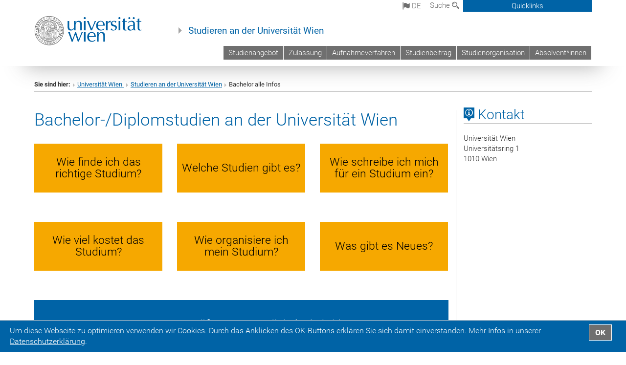

--- FILE ---
content_type: text/html; charset=utf-8
request_url: https://studieren.univie.ac.at/bachelor-alle-infos/
body_size: 16788
content:
<!DOCTYPE html>
<html xmlns="http://www.w3.org/1999/xhtml" xml:lang="de" lang="de">
<head prefix="og: http://ogp.me/ns# fb: http://ogp.me/ns/fb# article: http://ogp.me/ns/article#">

<meta charset="utf-8">
<!-- 
	This website is powered by TYPO3 - inspiring people to share!
	TYPO3 is a free open source Content Management Framework initially created by Kasper Skaarhoj and licensed under GNU/GPL.
	TYPO3 is copyright 1998-2017 of Kasper Skaarhoj. Extensions are copyright of their respective owners.
	Information and contribution at http://typo3.org/
-->



<title>Bachelor alle Infos</title>
<meta name="generator" content="TYPO3 CMS">


<link rel="stylesheet" type="text/css" href="/typo3temp/stylesheet_b3a206eec6.css?1736368171" media="all">
<link rel="stylesheet" type="text/css" href="/typo3conf/ext/univie_news/Resources/Public/CSS/pwp.css?1615798746" media="all">
<link rel="stylesheet" type="text/css" href="/fileadmin/templates/GLOBAL/CSS/styles.css?1694002451" media="all">
<link rel="stylesheet" type="text/css" href="/fileadmin/templates/GLOBAL/ICONS/style.css?1732114024" media="all">
<link rel="stylesheet" type="text/css" href="/fileadmin/templates/GLOBAL/CSS/print.css?1580200204" media="print">
<link rel="stylesheet" type="text/css" href="/fileadmin/templates/GLOBAL/ICONS/tablesorter/tablesorter.css?1675257657" media="all">
<link rel="stylesheet" type="text/css" href="/fileadmin/templates/GLOBAL/JS/shariff/shariff-vie.css?1681381994" media="all">
<link rel="stylesheet" type="text/css" href="/fileadmin/templates/GLOBAL/CSS/video-js.min.css?1505291824" media="all">
<link rel="stylesheet" type="text/css" href="/fileadmin/templates/GLOBAL/CSS/videojs.thumbnails.css?1505291824" media="all">
<link rel="stylesheet" type="text/css" href="/fileadmin/templates/GLOBAL/EXT/powermail/pm-additional.css?1730119584" media="all">
<link rel="stylesheet" type="text/css" href="/fileadmin/templates/GLOBAL/CSS/added-accessibility.css?1740400409" media="all">
<link rel="stylesheet" type="text/css" href="/fileadmin/templates/GLOBAL/EXT/news/css/news.css?1710158386" media="all">
<link rel="stylesheet" type="text/css" href="/fileadmin/templates/GLOBAL/EXT/univie_pure/pure.css?1692264488" media="all">
<link rel="stylesheet" type="text/css" href="/typo3conf/ext/univie_phaidra/Resources/style.css?1526300968" media="all">
<link rel="stylesheet" type="text/css" href="/fileadmin/templates/STUDIEREN/CSS/studieren.css?1628780134" media="all">
<link rel="stylesheet" type="text/css" href="/typo3temp/stylesheet_240b4ca893.css?1736368171" media="all">


<script src="/uploads/tx_t3jquery/jquery-2.1.x-1.10.x-1.2.x-3.0.x.js?1511251888" type="text/javascript"></script>
<script src="/fileadmin/templates/GLOBAL/JS/videoJS/video.min.js?1505291804" type="application/x-javascript"></script>
<script src="/fileadmin/templates/GLOBAL/JS/videoJS/videojs-contrib-hls.min.js?1505291804" type="application/x-javascript"></script>
<script src="/fileadmin/templates/GLOBAL/JS/videoJS/videojs.thumbnails.js?1505291804" type="application/x-javascript"></script>
<script src="/fileadmin/templates/GLOBAL/JS/videoJS/videojs.persistvolume.js?1505291804" type="application/x-javascript"></script>
<script src="/typo3temp/javascript_9a38f34785.js?1736368171" type="text/javascript"></script>


<link href="/fileadmin/templates/GLOBAL/IMG/favicon.ico" rel="shortcut icon" type="image/vnd.microsoft.icon" />
<link href="/fileadmin/templates/GLOBAL/IMG/favicon-uni.png" rel="apple-touch-icon" type="image/png" />
<link href="/fileadmin/templates/GLOBAL/IMG/favicon-uni.png" rel="shortcut icon" type="image/vnd.microsoft.icon" />

            <meta property="og:base-title" content="Studieren an der Universität Wien" />
            <meta http-equiv="X-UA-Compatible" content="IE=edge">
            <meta name="viewport" content="width=device-width, initial-scale=1">

            <!-- HTML5 shim and Respond.js IE8 support of HTML5 elements and media queries -->
            <!--[if lt IE 9]>
                <script src="https://oss.maxcdn.com/libs/html5shiv/3.7.0/html5shiv.js"></script>
                <script src="https://oss.maxcdn.com/libs/respond.js/1.4.2/respond.min.js"></script>
            <![endif]-->
            <meta name="title" content="Bachelor alle Infos" /><meta property="og:site-id" content="110508" /><meta property="og:title" content="Bachelor alle Infos" /><meta property="og:type" content="article" /><meta property="og:url" content="https://studieren.univie.ac.at/bachelor-alle-infos/" /><meta name="twitter:card" content="summary_large_image" /><meta name="twitter:title" content="Bachelor alle Infos" /><meta name="og:type" content="article" /><meta property="og:url" content="https://studieren.univie.ac.at/bachelor-alle-infos/" /><meta property="og:description" content="Bachelor alle Infos" /><meta name="twitter:description" content="Bachelor alle Infos" />
            <meta property="og:image" content="https://www.univie.ac.at/fileadmin/templates/GLOBAL/IMG/uni_logo.jpg" />
            <meta property="og:image:type" content="image/jpg" />
            <meta property="og:image:width" content="1200" />
            <meta property="og:image:height" content="630" />
            <meta name="twitter:site" content="univienna" />
                <meta property="og:image" content="https://backend.univie.ac.at/fileadmin/templates/GLOBAL/IMG/uni_logo.jpg" />
                <meta property="og:image:type" content="image/jpg" />
                <meta property="og:image:width" content="1200" />
                <meta property="og:image:height" content="630" />
                <meta name="twitter:site" content="univienna" /><meta property="fb:app_id" content="1752333404993542" /><meta name="google-site-verification" content="S5P6pzp60FOmwdICXDzp4fy5JMpvBo-QzHPd-xk0oBs" />
</head>
<body>

<header>
<nav aria-label="Sprungmarke zum Inhalt" class="skip">
    <a href="#mainContent" class="skip-to-content" tabindex="0" title="skip">Direkt zum Hauptinhalt gehen</a>
</nav>

<!-- ==============================================
BEGINN Small Devices
=============================================== -->
<div class="navbar-header skip"><button type="button" id="button-open-menu" class="navbar-toggle my-button" data-toggle="collapse" data-target="#menu-container-mobile" aria-haspopup="true" tabindex="0"><span class="sr-only" id="show-navigation-button-text">Menü öffnen</span><span class="icon-mainmenue" aria-hidden="true"></span></button></div>
<div class="navbar-collapse collapse hidden-md hidden-lg skip" id="menu-container-mobile">
    <div class="navbar-header">
        <button type="button" class="navbar-toggle menu-open" data-toggle="collapse" data-target="#menu-container-mobile" aria-expanded="true">
            <span class="sr-only" id="hide-navigation-button-text">Menü schließen</span>
            <span class="icon-cancel-circle" aria-hidden="true"></span>
        </button>
    </div>
    <div class="menu-header-mobile col-sx-12 hidden-md hidden-lg">
        <a href="https://www.univie.ac.at/"><img width="220" src="/fileadmin/templates/GLOBAL/IMG/uni_logo_220.jpg" class="logo logo-single" alt="Universität Wien - Startseite"  data-rjs="3"></a>
    </div>
    <nav aria-label="Hauptnavigation" class="navbar navbar-uni-mobile hidden-md hidden-lg"><ul class="nav navbar-nav navbar-right"><li class="dropdown dropdown-mobile"><a href="/studienangebot/" target="_self" class="link-text">Studienangebot</a><a data-toggle="dropdown" href="" class="toggle-icon" role="button" aria-label="Menü öffnen"><span class="icon-navi-close"><span class="sr-only">Menü öffnen</span>&nbsp;</span></a><ul class="dropdown-menu level2"><li class="level2"><a href="/studienangebot/studienwahl/" target="_self" class="level2">Studienwahl</a></li><li class="level2"><a href="/studienangebot/bachelor-und-diplomstudien/" target="_self" class="level2">Bachelor- und Diplomstudien</a></li><li class="level2"><a href="/studienangebot/masterstudien/" target="_self" class="level2">Masterstudien</a></li><li class="level2"><a href="http://doktorat.univie.ac.at/doktoratsstudien/" target="_blank" class="level2">Doktoratsstudien</a></li><li class="level2"><a href="/studienangebot/lehramt/" target="_self" class="level2">Lehramtsstudien</a></li><li class="level2"><a href="/studienangebot/erweiterungscurricula-und-alternative-erweiterungen/" target="_self" class="level2">Erweiterungscurricula und Alternative Erweiterungen</a></li><li class="level2"><a href="/studienangebot/masterstudien/fremdsprachige-studien/" target="_self" class="level2">Fremdsprachige Studien</a></li><li class="level2"><a href="http://www.postgraduatecenter.at/" target="_blank" class="level2">Postgraduale Weiterbildung</a></li></ul></li><li class="dropdown dropdown-mobile"><a href="/zulassungsverfahren/" target="_self" class="link-text">Zulassung</a><a data-toggle="dropdown" href="" class="toggle-icon" role="button" aria-label="Menü öffnen"><span class="icon-navi-close"><span class="sr-only">Menü öffnen</span>&nbsp;</span></a><ul class="dropdown-menu level2"><li class="level2"><a href="/zulassungsverfahren/bachelor-diplomstudien/" target="_self" class="level2">Bachelor-/Diplomstudien</a></li><li class="level2"><a href="/zulassungsverfahren/masterstudien/" target="_self" class="level2">Masterstudien</a></li><li class="level2"><a href="/zulassungsverfahren/lehramtsstudien/" target="_self" class="level2">Lehramtsstudien</a></li><li class="level2"><a href="/zulassung/studienwechsel/" target="_self" class="level2">Studienwechsel</a></li><li class="level2"><a href="/zulassung/zusaetzliche-studien/" target="_self" class="level2">Zusätzliche Studien</a></li><li class="level2"><a href="/zulassung/abgangschliessen-von-studien/" target="_self" class="level2">Abgang/Schließen von Studien</a></li><li class="level2"><a href="/zulassung/wiederaufnahme/" target="_self" class="level2">Wiederaufnahme</a></li><li class="level2"><a href="/zulassung/antrags-und-zulassungsfristen/" target="_self" class="level2">Antrags- und Zulassungsfristen</a></li><li class="level2"><a href="/zulassung/deutschkenntnisse/" target="_self" class="level2">Deutschkenntnisse</a></li><li class="level2"><a href="/zulassung/englischkenntnisse/" target="_self" class="level2">Englischkenntnisse</a></li><li class="level2"><a href="/zulassung/infos-drittstaaten/" target="_self" class="level2">Infos Drittstaaten</a></li><li class="level2"><a href="/zulassung/beurlaubung/" target="_self" class="level2">Beurlaubung</a></li><li class="level2"><a href="/zulassung/mitbelegung/" target="_self" class="level2">Mitbelegung</a></li><li class="level2"><a href="/zulassung/ausserordentliches-studium/" target="_self" class="level2">Außerordentliches Studium</a></li><li class="level2"><a href="/zulassung/studienberechtigungspruefung-studieren-ohne-matura/" target="_self" class="level2">Studienberechtigungsprüfung – Studieren ohne Matura</a></li><li class="level2"><a href="/zulassung/ceepus-studierende/" target="_self" class="level2">CEEPUS Studierende</a></li><li class="level2"><a href="/zulassung/zusatzpruefungen/" target="_self" class="level2">Zusatzprüfungen</a></li></ul></li><li class="dropdown dropdown-mobile"><a href="http://aufnahmeverfahren.univie.ac.at" target="_blank" class="link-text">Aufnahmeverfahren</a><a data-toggle="dropdown" href="" class="toggle-icon" role="button" aria-label="Menü öffnen"><span class="icon-navi-close"><span class="sr-only">Menü öffnen</span>&nbsp;</span></a><ul class="dropdown-menu level2"><li class="level2"><a href="http://aufnahmeverfahren.univie.ac.at/fristen-und-termine" target="_blank" class="level2">Fristen für Aufnahme-/Eignungsverfahren</a></li><li class="level2"><a href="http://aufnahmeverfahren.univie.ac.at/erfolgreich-durchs-aufnahmeverfahren/testdetails" target="_blank" class="level2">Testdetails</a></li><li class="level2"><a href="http://aufnahmeverfahren.univie.ac.at/ausnahmen" target="_blank" class="level2">Ausnahmen vom Aufnahme-/Eignungsverfahren</a></li><li class="level2"><a href="http://aufnahmeverfahren.univie.ac.at/deutschkenntnisse" target="_blank" class="level2">Deutschkenntnisse für Aufnahme-/Eignungsverfahren</a></li><li class="level2"><a href="http://aufnahmeverfahren.univie.ac.at/barrierefreies-aufnahme-/eignungsverfahren" target="_blank" class="level2">Aufnahme-/Eignungsverfahren mit Beeinträchtigung</a></li><li class="level2"><a href="/aufnahmeverfahren/statistische-daten/" target="_self" class="level2">Statistische Daten</a></li><li class="level2"><a href="http://aufnahmeverfahren.univie.ac.at/testtag" target="_blank" class="level2">Informationen zum Testtag</a></li></ul></li><li class="dropdown dropdown-mobile"><a href="/studienbeitrag/" target="_self" class="link-text">Studienbeitrag</a><a data-toggle="dropdown" href="" class="toggle-icon" role="button" aria-label="Menü öffnen"><span class="icon-navi-close"><span class="sr-only">Menü öffnen</span>&nbsp;</span></a><ul class="dropdown-menu level2"><li class="level2"><a href="/studienbeitrag/hoehe-studienbeitrag/" target="_self" class="level2">Höhe Studienbeitrag</a></li><li class="level2"><a href="/studienbeitrag/gleichstellung/" target="_self" class="level2">Gleichstellung</a></li><li class="level2"><a href="/studienbeitrag/einzahlungmeldung-der-fortsetzung/" target="_self" class="level2">Einzahlung/Meldung der Fortsetzung</a></li><li class="level2"><a href="/studienbeitrag/erlass-und-rueckerstattung/" target="_self" class="level2">Erlass und Rückerstattung</a></li></ul></li><li class="dropdown dropdown-mobile"><a href="/studienorganisation/" target="_self" class="link-text">Studienorganisation</a><a data-toggle="dropdown" href="" class="toggle-icon" role="button" aria-label="Menü öffnen"><span class="icon-navi-close"><span class="sr-only">Menü öffnen</span>&nbsp;</span></a><ul class="dropdown-menu level2"><li class="level2"><a href="/welcome/" target="_self" class="level2">Welcome</a></li><li class="level2"><a href="http://studienstartplus.univie.ac.at" target="_blank" class="level2">Studienstart Plus</a></li><li class="level2"><a href="/web-services/" target="_self" class="level2">Web-Services</a></li><li class="level2"><a href="/lernen-pruefen/" target="_self" class="level2">Lernen & Prüfen</a></li><li class="level2"><a href="/semesterplanung/" target="_self" class="level2">Semesterplanung</a></li><li class="level2"><a href="/sicher-studieren/" target="_self" class="level2">Sicher Studieren</a></li><li class="level2"><a href="/aenderung-persoenlicher-daten/" target="_self" class="level2">Änderung persönlicher Daten</a></li><li class="level2"><a href="/studienorganisation/barrierefrei-studieren/" target="_self" class="level2">Barrierefrei Studieren</a></li><li class="level2"><a href="/studentische-gesundheit-im-fokus/" target="_self" class="level2">Studentische Gesundheit im Fokus</a></li><li class="level2"><a href="/bestaetigungen/" target="_self" class="level2">Bestätigungen</a></li><li class="level2"><a href="/begriffs-abc/?no_cache=1" target="_self" class="level2">Begriffs-ABC</a></li><li class="level2"><a href="/studienorganisation/studieren-und-leben-wen-frage-ich-bei/" target="_self" class="level2">Studieren und Leben - Wen frage ich bei...?</a></li></ul></li><li class="dropdown dropdown-mobile"><a href="/absolventinnen/" target="_self" class="link-text">Absolvent*innen</a><a data-toggle="dropdown" href="" class="toggle-icon" role="button" aria-label="Menü öffnen"><span class="icon-navi-close"><span class="sr-only">Menü öffnen</span>&nbsp;</span></a></li></ul></nav>
</div>

<div id="quicklinks-top-mobile" class="quicklinks-btn-mobile top-row hidden-md hidden-lg skip">
    <a class="quicklinks-open open" data-top-id="" data-top-show="true" href="#" aria-label="Quicklinks öffnen oder schließen"><span class="icon-cancel-circle" aria-hidden="true"></span></a>
    <nav aria-label="Quicklinks"><div class="quicklinks-mobile-menu"><div class="panel panel-uni-quicklinks"><div class="panel-heading active"><a href="#quicklinks127773" target="_self" data-toggle="collapse" data-parent="#quicklinks-top-mobile" class="">Informationen für ...<span class="pull-right icon-navi-open"><span class="sr-only">Menü schließen</span></span></a></div><div id="quicklinks127773" class="panel-collapse collapse in quicklinks-panel"><div class="panel-body"><ul class="indent"><li><a href="/quicklinks/de/informationen-fuer/studieninteressierte/" target="_self">Studieninteressierte</a></li><li><a href="/quicklinks/de/informationen-fuer/studierende/" target="_self">Studierende</a></li><li><a href="http://forschungsservice.univie.ac.at/" target="_blank">Forschende&nbsp;<span class="sr-only">Externer Link</span><span class="icon-extern"></span></a></li><li><a href="http://www.postgraduatecenter.at/?l=0" target="_blank">Weiterbildung&nbsp;<span class="sr-only">Externer Link</span><span class="icon-extern"></span></a></li><li><a href="/quicklinks/de/informationen-fuer/alumni/" target="_self">Alumni</a></li></ul></div></div></div><div class="panel panel-uni-quicklinks"><div class="panel-heading active"><a href="#quicklinks36" target="_self" data-toggle="collapse" data-parent="#quicklinks-top-mobile" class="">Meistgesuchte Services ...<span class="pull-right icon-navi-open"><span class="sr-only">Menü schließen</span></span></a></div><div id="quicklinks36" class="panel-collapse collapse in quicklinks-panel"><div class="panel-body"><ul class="indent"><li><a href="http://studieren.univie.ac.at/" target="_blank"><span class="icon-quick-studienpoint"></span>&nbsp;&nbsp;Studieren an der Universität Wien&nbsp;<span class="sr-only">Externer Link</span><span class="icon-extern"></span></a></li><li><a href="http://ufind.univie.ac.at/de/search.html" target="_blank"><span class="icon-quick-lesung"></span>&nbsp;&nbsp;u:find Vorlesungs-/Personensuche&nbsp;<span class="sr-only">Externer Link</span><span class="icon-extern"></span></a></li><li><a href="http://uspace.univie.ac.at" target="_blank"><span class="icon-quick-univis"></span>&nbsp;&nbsp;u:space&nbsp;<span class="sr-only">Externer Link</span><span class="icon-extern"></span></a></li><li><a href="http://bibliothek.univie.ac.at/?r=0" target="_blank"><span class="icon-quick-biblio"></span>&nbsp;&nbsp;Bibliothek&nbsp;<span class="sr-only">Externer Link</span><span class="icon-extern"></span></a></li><li><a href="http://moodle.univie.ac.at/?r=0" target="_blank"><span class="icon-quick-lesung"></span>&nbsp;&nbsp;Moodle (E-Learning)&nbsp;<span class="sr-only">Externer Link</span><span class="icon-extern"></span></a></li><li><a href="http://urise.univie.ac.at/" target="_blank"><span class="icon-quick-lesung"></span>&nbsp;&nbsp;u:rise - Professional & Career Development&nbsp;<span class="sr-only">Externer Link</span><span class="icon-extern"></span></a></li><li><a href="http://www.univie.ac.at/ueber-uns/leitung-organisation/fakultaeten-zentren/" target="_blank"><span class="icon-quick-fakultaeten"></span>&nbsp;&nbsp;Fakultäten & Zentren&nbsp;<span class="sr-only">Externer Link</span><span class="icon-extern"></span></a></li><li><a href="http://zid.univie.ac.at/webmail/" target="_blank"><span class="icon-quick-webmail"></span>&nbsp;&nbsp;Webmail&nbsp;<span class="sr-only">Externer Link</span><span class="icon-extern"></span></a></li><li><a href="http://wiki.univie.ac.at/" target="_blank"><span class="icon-quick-intranet"></span>&nbsp;&nbsp;Intranet für Mitarbeiter*innen&nbsp;<span class="sr-only">Externer Link</span><span class="icon-extern"></span></a></li><li><a href="http://www.univie.ac.at/ueber-uns/weitere-informationen/kontakt-services-von-a-z/" target="_blank"><span class="icon-quick-kontakt"></span>&nbsp;&nbsp;Kontakt & Services von A-Z&nbsp;<span class="sr-only">Externer Link</span><span class="icon-extern"></span></a></li></ul></div></div></div></div></nav>
</div>

<div class="navbar hidden-md hidden-lg skip" id="top-row-mobile">
    <div class="container-mobile" id="nav-container-mobile">
        <div class="top-row-shadow">
            <div class="row">
                <div class="col-md-12 toprow-mobile">
                    <div class="navbar navbar-top navbar-top-mobile hidden-md hidden-lg">
                        <ul class="nav-pills-top-mobile">
                                
<li class="dropdown">
    <a class="dropdown-toggle" data-toggle="dropdown" href="#">de <span class="icon-sprache"></span></a>
    <label id="langmenu1" class="hidden-label">Sprachwahl</label>

    <ul class="dropdown-menu-lang dropdown-menu" role="menu" aria-labelledby="langmenu1">

    
        <li role="menuitem">
            <a href="/en/all-information-for-bachelordiploma-programmes/" class="linked-language">English</a>
        </li>
    
    </ul>

</li>

                            <li class="search-mobile">
                                <a data-top-id="search-top-mobile" id="show-search-button" data-top-show="true" href="#"><span class="sr-only" id="show-search-button-text">Suchformular öffnen</span><span class="sr-only" id="hide-search-button-text" style="display:none;">Suchformular schließen</span><span class="icon-lupe" aria-hidden="true"></span></a>
                            </li>
                            <li class="quicklinks-btn-mobile">
                                <a data-top-id="quicklinks-top-mobile" data-top-show="true" href="#">Quicklinks</a>
                            </li>
                        </ul>
                    </div>
                    <div id="search-top-mobile">
                        <ul class="nav nav-tabs-search">
                            <li class="active"><a href="#" data-toggle="tab">Webseiten</a></li>
                            <li id="search_staff_mobile"><a data-toggle="tab" href="#">Personensuche</a></li>
                        </ul>
                        <div class="input-group">
                            <label for="search-mobile">Suche</label>
                            <form id="mobilesearchform" action="/suche/?no_cache=1" method="GET">
                                <input type="text" class="form-control-search" id="search-mobile" name="q" placeholder="Suchbegriff" aria-label="Suchbegriff">
                            </form>
                            <span class="input-group-addon-search"><span class="icon-lupe"></span></span>
                        </div>
                    </div>
                </div>
                <div class="col-xs-12">
                    <div class="header-container-mobile col-md-12">
                        <div class="logo-container">
                            <a href="https://www.univie.ac.at/"><img width="220" src="/fileadmin/templates/GLOBAL/IMG/uni_logo_220.jpg" class="logo logo-single" alt="Universität Wien - Startseite"  data-rjs="3"></a>
                        </div>
                         <nav aria-label="Topnavigation" class="navbar navbar-uni hidden-xs hidden-sm"><ul class="nav navbar-nav navbar-right"><li><a href="/studienangebot/" target="_self">Studienangebot</a></li><li><a href="/zulassungsverfahren/" target="_self">Zulassung</a></li><li><a href="http://aufnahmeverfahren.univie.ac.at" target="_blank">Aufnahmeverfahren</a></li><li><a href="/studienbeitrag/" target="_self">Studienbeitrag</a></li><li><a href="/studienorganisation/" target="_self">Studienorganisation</a></li><li><a href="/absolventinnen/" target="_self">Absolvent*innen</a></li></ul></nav>
                    </div>
                </div>
                <div class="col-xs-12">
                        <div class="header-text-container-mobile col-md-12">
                            <span class="header-text"><a href="/" target="_self">Studieren an der Universität Wien</a></span>
                        </div>
                </div>
            </div>
        </div>
    </div>
</div>
<!-- ==============================================
END Small Devices
=============================================== -->

<!-- ==============================================
BEGINN DESKTOP
=============================================== -->
<style>
.navbar-top {
    display: grid;
    grid-template-rows: auto;
    justify-items: end;
}
#quicklinks-top {
    grid-row-start: 1;
    grid-row-end: 1;
    width: 100%;
}
ul.nav-pills-top {
    grid-row-start: 2;
    grid-row-end:2;
}

.form-holder{
    display: flex;
    justify-content: space-between;
    align-content: space-evenly;
    //align-items: center;
}

.form-holder label{
    display: inline-block;
    padding: 0.2em;
    background-color: #0063a6;
    color:white;
    flex-grow: 1;
}
.radio-holder {
    padding: 0.4em 0 0 0.4em;
    background-color: #0063a6;
    flex-grow: 1;
}
.radio-holder:has(input[type="radio"]:checked) {
    background-color:white;
    font-weight: 300;
}
.radio-holder.active {
    background-color:white;
    font-weight: 300;
}

input[type="radio"]:checked, input[type="radio"]:checked + label {
    background-color:white;
    color: #0063a6;
}
input#search:focus {
    border:2px solid rgba(242, 242, 242, 0.6);
    box-shadow: inset 0 1px 1px rgba(0, 0, 0, 0.075), 0 0 8px rgba(242, 242, 242, 0.6);
}
.dropdown-menu-search {
    width: 336px;
    margin-top: 5px;
}
#quicklinks-top{
    padding:0;
    background:white;
}
.ql-container{
    width: 100vw;
    position: relative;
    left: 50%;
    right: 50%;
    margin-left: -50vw;
    margin-right: -50vw;
    background: #1a74b0 url(/fileadmin/templates/GLOBAL/IMG/quicklinksbackground.png?1535542505) no-repeat;
    padding-top: 25px;
}
</style>
<!-- IMPORTANT:
lib.quicklinks.wrap = <nav aria-label="{LLL:fileadmin/templates/GLOBAL/locallang.xml:quicklinks}"><div class="row">|</div></nav>
-->
<div class="navbar-fixed-top hidden-sm hidden-xs skip" id="top-row">

    <div class="container" id="nav-container">
        <div class="top-row-shadow">
            <div class="row">
                <div class="col-md-12 header-logo-container">
                    <!-- BEGINN Language, Search, Quicklinks -->
                    <div class="navbar navbar-top">
                        <ul class="nav-pills-top navbar-right">
                            <!-- Language -->
                            <li class="dropdown langmenu">
                                
    <a class="dropdown-toggle" data-toggle="dropdown" href="#"><span class="icon-sprache"></span> de</a>
    <label id="langmenu2" class="hidden-label">Sprachwahl</label>
    <ul class="dropdown-menu-lang dropdown-menu-left desktop dropdown-menu" role="menu" aria-labelledby="langmenu2">

    
        <li role="menuitem">
            <a href="/en/all-information-for-bachelordiploma-programmes/" class="linked-language">English</a>
        </li>
    
    </ul>

                            </li>
                            <!-- Search -->
                            <li class="dropdown">
                                <button type="button" data-toggle="dropdown" class="dropdown-toggle" id="open-search">Suche <span class="icon-lupe"></span></button>
                                <div class="dropdown-menu dropdown-menu-left dropdown-menu-search">
                                    <div class="">
                                        <!--<label for="search">Suche</label>-->
                                        <form id="searchform" class="" action="/suche/?no_cache=1" method="GET">
                                            <div class="form-holder ">
                                                <div class="radio-holder active">
                                                    <input type="radio" id="search-web" value="search-web" name="chooseSearch" checked>
                                                    <label for="search-web" id="label-web">Webseiten</label>
                                                </div>
                                                <div class="radio-holder">
                                                    <input type="radio" id="search-staff" value="search-staff" name="chooseSearch">
                                                    <label for="search-staff" id="label-staff">Personensuche</label>
                                                </div>
                                            </div>
                                            <div class="form-holder">
                                                <input type="text" class="form-control-search" id="search" name="q" placeholder="Suchbegriff" aria-label="Suchbegriff">
                                                <button id="submit" type="submit" onclick="$('#searchform').submit();"><span class="sr-only">Suche starten</span><span class="icon-lupe"></span></button>
                                            </div>
                                        </form>
                                    </div>
                                </div>
                            </li>
                            <!-- Quicklinks -->
                            <li class="dropdown quicklinks-btn">
                                <a data-top-id="quicklinks-top" data-top-show="true" data-toggle="dropdown" href="#">Quicklinks</a>
                            </li>
                        </ul>
                        <!-- BEGINN Quicklinkscontainer -->
                        <div id="quicklinks-top" class="dropdown-toggle">
                            <div class="ql-container">
                                <div class="container">
                                    <nav aria-label="Quicklinks"><div class="row"><div class="col-md-4 col-md-offset-4"><h3 class="top-row-header">Informationen für ...</h3><ul><li><a href="/quicklinks/de/informationen-fuer/studieninteressierte/" target="_self">Studieninteressierte</a></li><li><a href="/quicklinks/de/informationen-fuer/studierende/" target="_self">Studierende</a></li><li><a href="http://forschungsservice.univie.ac.at/" target="_blank">Forschende&nbsp;<span class="sr-only">Externer Link</span><span class="icon-extern"></span></a></li><li><a href="http://www.postgraduatecenter.at/?l=0" target="_blank">Weiterbildung&nbsp;<span class="sr-only">Externer Link</span><span class="icon-extern"></span></a></li><li><a href="/quicklinks/de/informationen-fuer/alumni/" target="_self">Alumni</a></li></ul></div><div class="col-md-4"><h3 class="top-row-header">Meistgesuchte Services ...</h3><ul><li><a href="http://studieren.univie.ac.at/" target="_blank"><span class="icon-quick-studienpoint"></span>&nbsp;&nbsp;Studieren an der Universität Wien&nbsp;<span class="sr-only">Externer Link</span><span class="icon-extern"></span></a></li><li><a href="http://ufind.univie.ac.at/de/search.html" target="_blank"><span class="icon-quick-lesung"></span>&nbsp;&nbsp;u:find Vorlesungs-/Personensuche&nbsp;<span class="sr-only">Externer Link</span><span class="icon-extern"></span></a></li><li><a href="http://uspace.univie.ac.at" target="_blank"><span class="icon-quick-univis"></span>&nbsp;&nbsp;u:space&nbsp;<span class="sr-only">Externer Link</span><span class="icon-extern"></span></a></li><li><a href="http://bibliothek.univie.ac.at/?r=0" target="_blank"><span class="icon-quick-biblio"></span>&nbsp;&nbsp;Bibliothek&nbsp;<span class="sr-only">Externer Link</span><span class="icon-extern"></span></a></li><li><a href="http://moodle.univie.ac.at/?r=0" target="_blank"><span class="icon-quick-lesung"></span>&nbsp;&nbsp;Moodle (E-Learning)&nbsp;<span class="sr-only">Externer Link</span><span class="icon-extern"></span></a></li><li><a href="http://urise.univie.ac.at/" target="_blank"><span class="icon-quick-lesung"></span>&nbsp;&nbsp;u:rise - Professional & Career Development&nbsp;<span class="sr-only">Externer Link</span><span class="icon-extern"></span></a></li><li><a href="http://www.univie.ac.at/ueber-uns/leitung-organisation/fakultaeten-zentren/" target="_blank"><span class="icon-quick-fakultaeten"></span>&nbsp;&nbsp;Fakultäten & Zentren&nbsp;<span class="sr-only">Externer Link</span><span class="icon-extern"></span></a></li><li><a href="http://zid.univie.ac.at/webmail/" target="_blank"><span class="icon-quick-webmail"></span>&nbsp;&nbsp;Webmail&nbsp;<span class="sr-only">Externer Link</span><span class="icon-extern"></span></a></li><li><a href="http://wiki.univie.ac.at/" target="_blank"><span class="icon-quick-intranet"></span>&nbsp;&nbsp;Intranet für Mitarbeiter*innen&nbsp;<span class="sr-only">Externer Link</span><span class="icon-extern"></span></a></li><li><a href="http://www.univie.ac.at/ueber-uns/weitere-informationen/kontakt-services-von-a-z/" target="_blank"><span class="icon-quick-kontakt"></span>&nbsp;&nbsp;Kontakt & Services von A-Z&nbsp;<span class="sr-only">Externer Link</span><span class="icon-extern"></span></a></li></ul></div></div></nav>
                                </div>
                            </div>
                        </div>
                        <!-- END Quicklinkscontainer -->
                    </div>
                    <!-- END Language, Search, Quicklinks -->

                    <!-- Logo, Title -->
                    <div class="logo-container">
                        <a href="https://www.univie.ac.at/"><img width="220" src="/fileadmin/templates/GLOBAL/IMG/uni_logo_220.jpg" class="logo logo-single" alt="Universität Wien - Startseite"  data-rjs="3"></a>
                        <span class="header-text"><a href="/" target="_self">Studieren an der Universität Wien</a></span>
                    </div>
                    <!-- Logo, Title -->

                    <!-- HMenu -->
                    <div class="hmenu">
                        <nav aria-label="Topnavigation" class="navbar navbar-uni hidden-xs hidden-sm"><ul class="nav navbar-nav navbar-right"><li><a href="/studienangebot/" target="_self">Studienangebot</a></li><li><a href="/zulassungsverfahren/" target="_self">Zulassung</a></li><li><a href="http://aufnahmeverfahren.univie.ac.at" target="_blank">Aufnahmeverfahren</a></li><li><a href="/studienbeitrag/" target="_self">Studienbeitrag</a></li><li><a href="/studienorganisation/" target="_self">Studienorganisation</a></li><li><a href="/absolventinnen/" target="_self">Absolvent*innen</a></li></ul></nav>
                    </div>
                    <!-- HMenu -->

                </div>
            </div>
        </div>
    </div>
</div>
<!-- ==============================================
END DESKTOP
=============================================== -->

</header>


    <!-- Standard -->
    <div class="container">
        <div class="breadcrumb-page-container">
            <div class="row">
                <div class="col-md-12">
                    <nav aria-label="Pfadnavigation"><ul class="breadcrumb-page"><li><strong>Sie sind hier:</strong></li><li class="meta-breadcrumb"><a href="http://www.univie.ac.at/" target="_blank">Universität Wien </a></li><li class="meta-breadcrumb"><a href="/" target="_self">Studieren an der Universität Wien</a></li><li aria-current="page">Bachelor alle Infos</li></ul></nav>
                    <hr class="breadcrumb-page hidden-md hidden-lg">
                </div>
            </div>
            <hr class="breadcrumb-page hidden-xs hidden-sm">
        </div>

        <div class="row">
            <div class="col-md-9 content right-border" id="innerContent">
                <main id="mainContent" class="main-content main">
                    <div class="main">
                     
	<!--  CONTENT ELEMENT, uid:963477/shortcut [begin] -->
		<div id="c963477" class="csc-default">
		<!--  Inclusion of other records (by reference): [begin] -->
			
	<!--  CONTENT ELEMENT, uid:963335/html [begin] -->
		<div id="c963335" class="csc-default">
		<!--  Raw HTML content: [begin] -->
			<style>
 .banner-title-text a {
    text-decoration: none;
}
  
  .color-box-wrapper h2 {
    font-size: 17pt;
}
</style>
		<!--  Raw HTML content: [end] -->
			</div>
	<!--  CONTENT ELEMENT, uid:963335/html [end] -->
		
		<!--  Inclusion of other records (by reference): [end] -->
			</div>
	<!--  CONTENT ELEMENT, uid:963477/shortcut [end] -->
		
	<!--  CONTENT ELEMENT, uid:984866/header [begin] -->
		<div id="c984866" class="csc-default"><h1>Bachelor-/Diplomstudien an der Universität Wien</h1></div>
	<!--  CONTENT ELEMENT, uid:984866/header [end] -->
		
	<!--  CONTENT ELEMENT, uid:984867/dce_dceuid17 [begin] -->
		<div id="c984867" class="csc-default"><div class="tx-dce-pi1">
	
	<div class="content-element-margin-small">
	</div>

</div></div>
	<!--  CONTENT ELEMENT, uid:984867/dce_dceuid17 [end] -->
		
	<!--  CONTENT ELEMENT, uid:471277/gridelements_pi1 [begin] -->
		<div id="c471277" class="csc-default"><div class="row"><div class="col-sm-4">
	<!--  CONTENT ELEMENT, uid:471273/dce_dceuid19 [begin] -->
		<div id="c471273" class="csc-default"><div class="tx-dce-pi1">
	
    <div class="color-box-wrapper">
        <a href="/studienangebot/studienwahl/" target="_self" class=infobox-link>
            <div class="content-element-margin color-box color-box-uni-orange">
                <h2>Wie finde ich das richtige Studium?</h2>
            </div>
        </a>
    </div> 

</div></div>
	<!--  CONTENT ELEMENT, uid:471273/dce_dceuid19 [end] -->
		</div><div class="col-sm-4">
	<!--  CONTENT ELEMENT, uid:471269/dce_dceuid19 [begin] -->
		<div id="c471269" class="csc-default"><div class="tx-dce-pi1">
	
    <div class="color-box-wrapper">
        <a href="/studienangebot/bachelor-und-diplomstudien/" target="_self" class=infobox-link>
            <div class="content-element-margin color-box color-box-uni-orange">
                <h2>Welche Studien gibt es?</h2>
            </div>
        </a>
    </div> 

</div></div>
	<!--  CONTENT ELEMENT, uid:471269/dce_dceuid19 [end] -->
		</div><div class="col-sm-4">
	<!--  CONTENT ELEMENT, uid:471276/dce_dceuid19 [begin] -->
		<div id="c471276" class="csc-default"><div class="tx-dce-pi1">
	
    <div class="color-box-wrapper">
        <a href="/zulassungsverfahren/" target="_self" class=infobox-link>
            <div class="content-element-margin color-box color-box-uni-orange">
                <h2>Wie schreibe ich mich für ein Studium ein?</h2>
            </div>
        </a>
    </div> 

</div></div>
	<!--  CONTENT ELEMENT, uid:471276/dce_dceuid19 [end] -->
		</div></div></div>
	<!--  CONTENT ELEMENT, uid:471277/gridelements_pi1 [end] -->
		
	<!--  CONTENT ELEMENT, uid:489846/gridelements_pi1 [begin] -->
		<div id="c489846" class="csc-default"><div class="row"><div class="col-sm-4">
	<!--  CONTENT ELEMENT, uid:489839/dce_dceuid19 [begin] -->
		<div id="c489839" class="csc-default"><div class="tx-dce-pi1">
	
    <div class="color-box-wrapper">
        <a href="/studienbeitrag/" target="_self" class=infobox-link>
            <div class="content-element-margin color-box color-box-uni-orange">
                <h2>Wie viel kostet das Studium?</h2>
            </div>
        </a>
    </div> 

</div></div>
	<!--  CONTENT ELEMENT, uid:489839/dce_dceuid19 [end] -->
		</div><div class="col-sm-4">
	<!--  CONTENT ELEMENT, uid:489844/dce_dceuid19 [begin] -->
		<div id="c489844" class="csc-default"><div class="tx-dce-pi1">
	
    <div class="color-box-wrapper">
        <a href="/studienorganisation/" target="_self" class=infobox-link>
            <div class="content-element-margin color-box color-box-uni-orange">
                <h2>Wie organisiere ich mein Studium?</h2>
            </div>
        </a>
    </div> 

</div></div>
	<!--  CONTENT ELEMENT, uid:489844/dce_dceuid19 [end] -->
		</div><div class="col-sm-4">
	<!--  CONTENT ELEMENT, uid:489842/dce_dceuid19 [begin] -->
		<div id="c489842" class="csc-default"><div class="tx-dce-pi1">
	
    <div class="color-box-wrapper">
        <a href="/kontakt/aktuelles/" target="_self" class=infobox-link>
            <div class="content-element-margin color-box color-box-uni-orange">
                <h2>Was gibt es Neues?</h2>
            </div>
        </a>
    </div> 

</div></div>
	<!--  CONTENT ELEMENT, uid:489842/dce_dceuid19 [end] -->
		</div></div></div>
	<!--  CONTENT ELEMENT, uid:489846/gridelements_pi1 [end] -->
		
	<!--  CONTENT ELEMENT, uid:612872/dce_dceuid19 [begin] -->
		<div id="c612872" class="csc-default"><div class="tx-dce-pi1">
	
    <div class="color-box-wrapper">
        <a href="/lernen-pruefen/" target="_self" class=infobox-link>
            <div class="content-element-margin color-box color-box-uni-blau">
                <h2>Lernen &amp; Prüfen: Vor-Ort, digital &amp; hybrid</h2>
            </div>
        </a>
    </div> 

</div></div>
	<!--  CONTENT ELEMENT, uid:612872/dce_dceuid19 [end] -->
		
	<!--  CONTENT ELEMENT, uid:488719/list [begin] -->
		<div id="c488719" class="csc-default">
		<!--  Plugin inserted: [begin] -->
			


	<!--

		BEGIN: Content of extension "univie_streaming", plugin "tx_univiestreaming_pi1"

	-->
	<div class="tx-univiestreaming-pi1">
		
    <div class="video-container content-element-margin-small">
        <!--<iframe src="https://www.youtube.com/v/I_BC9JPKyfo?version=3&amp;hl=de_DE&amp;rel=0&amp;autoplay=###AUTOSTART###" allowFullScreen></iframe>-->
        <iframe width="560" height="315" src="https://www.youtube-nocookie.com/embed/I_BC9JPKyfo" frameborder="0"
            allowfullscreen title="Youtube Video"></iframe>
    </div>
    
	</div>
	
	<!-- END: Content of extension "univie_streaming", plugin "tx_univiestreaming_pi1" -->

	
		<!--  Plugin inserted: [end] -->
			</div>
	<!--  CONTENT ELEMENT, uid:488719/list [end] -->
		
	<!--  CONTENT ELEMENT, uid:471279/dce_dceuid19 [begin] -->
		<div id="c471279" class="csc-default"><div class="tx-dce-pi1">
	
    <div class="color-box-wrapper">
        <a href="/studienorganisation/studieren-und-leben-wen-frage-ich-bei/" target="_self" class=infobox-link>
            <div class="content-element-margin color-box color-box-uni-blau">
                <h2>Hilfe! Wen frage ich bei ...?</h2>
            </div>
        </a>
    </div> 

</div></div>
	<!--  CONTENT ELEMENT, uid:471279/dce_dceuid19 [end] -->
		
	<!--  CONTENT ELEMENT, uid:471280/dce_dceuid1 [begin] -->
		<div id="c471280" class="csc-default"><div class="tx-dce-pi1">
	
<!--Replace deactivated field.contentWidth with contentWidth-->

	
	
	
	
	
	
	
		<div class="content-element-margin">
			<div class="row">
				<div class="col-md-12">
					
						
    <h2>Die Universität Wien auf einen Blick</h2>



					
					<ul class="gray-bg"><li><a href="/studienangebot/" target="_self" class="internal-link">Mehr als 180 Studien: Angebot</a></li><li><a href="/zulassungsverfahren/" target="_self" class="internal-link">92.000 Studierende: Zulassungsverfahren</a></li><li><a href="https://ufind.univie.ac.at/de/index.html" target="_blank" class="external-link-new-window">Personen- und Lehrveranstaltungsverzeichnis: u:ﬁnd</a> </li><li><a href="https://www.univie.ac.at/ueber-uns/standorte-plaene/hauptgebaeude-plaene/" target="_blank" class="external-link-new-window">Über 60 Standorte: Lageplan</a> </li><li><a href="https://bibliothek.univie.ac.at/" target="_blank" class="external-link-new-window">7,5 Millionen Bücher: Universitätsbibliothek</a></li><li> <a href="https://www.postgraduatecenter.at/" target="_blank" class="external-link-new-window">Zahlreiche Weiterbildungsangebote: Postgraduate Center</a></li><li><a href="https://www.alumni.ac.at/" target="_blank" class="external-link-new-window">Netzwerk für Absolvent*innen: Alumniverband</a> </li><li><a href="https://personalwesen.univie.ac.at/" target="_blank" class="external-link-new-window">10.000 Mitarbeiter*innen: Personalwesen und Frauenförderung</a></li><li><a href="https://www.uniport.at/uniport-fuer-studierende/" target="_blank" class="external-link-new-window">Unterstützung bei der Karriere: UniPort</a> </li><li><a href="/studienorganisation/barrierefrei-studieren/" target="_self" class="internal-link">Studieren mit Beeinträchtigung: Team Barrierefrei</a> </li><li><a href="https://international.univie.ac.at/" target="_blank" class="external-link-new-window">Austauschprogramme: International Office</a> </li><li><a href="https://www.usi.at/" target="_blank" class="external-link-new-window">Sport an der Uni: Universitätssportinstitut (USI)</a></li><li><a href="https://studienpraeses.univie.ac.at/nostrifizierung/" target="_blank" class="external-link-new-window">Führen eines im Ausland erworbenen Titels: Nostrifizierung</a></li></ul>
				</div>
			</div>
			<div class="row">
				
			</div>
		</div>
	


</div></div>
	<!--  CONTENT ELEMENT, uid:471280/dce_dceuid1 [end] -->
		
	<!--  CONTENT ELEMENT, uid:902962/shortcut [begin] -->
		<div id="c902962" class="csc-default">
		<!--  Inclusion of other records (by reference): [begin] -->
			
	<!--  CONTENT ELEMENT, uid:902960/dce_dceuid1 [begin] -->
		<div id="c902960" class="csc-default"><div class="tx-dce-pi1">
	
<!--Replace deactivated field.contentWidth with contentWidth-->

	
	
	
	
	
	
	
		<div class="content-element-margin-zero">
			<div class="row">
				<div class="col-md-12">
					
						
    <h4>Externe Serviceangebote & Kooperationen</h4>



					
					
				</div>
			</div>
			<div class="row">
				
					
							</div>
							<div class="row">
						
					<div class="col-sm-12">
						
								<figure class="image-container nozoom">
	<p><a href="https://www.raiffeisen.at/noew/rlb/de/privatkunden/konto/studentenkonto.html?utm_source=qr-code&amp;utm_medium=generell&amp;utm_campaign=2025_Studentenkonto_Wien&amp;utm_content=lp&amp;tracking=true" target="_blank"><img src="/fileadmin/user_upload/p_studieren/Uni-Banner.png" class="img-nozoom" title="Raiffeisenlandesbank Niederösterreich-Wien" alt="Werbeanzeige der Raiffeisenlandesbank Niederösterreich-Wien" /></a></p>
	
		<figcaption class="caption"><p><em>Bezahlte Anzeige.</em></p></figcaption>
	
</figure>

							
					</div>
				
			</div>
		</div>
	


</div></div>
	<!--  CONTENT ELEMENT, uid:902960/dce_dceuid1 [end] -->
		
		<!--  Inclusion of other records (by reference): [end] -->
			</div>
	<!--  CONTENT ELEMENT, uid:902962/shortcut [end] -->
		
                     
                     </div>
                </main>
            </div>
            <div class="col-md-3 sidebar content-element-margin">
                <nav aria-label="Subnavigation"><div class="vertical-nav hidden-xs hidden-sm"></div></nav>
                <aside>
                     
                     
                     
	<!--  CONTENT ELEMENT, uid:492560/dce_dceuid13 [begin] -->
		<div id="c492560" class="csc-default"><div class="tx-dce-pi1">
	
	<h2 class="underline "><span class="icon-kartenkontakte"></span> Kontakt</h2>
	
		
		<address>
			
			
				<span class="name">Universität Wien</span><br />
			
			
				<span class="street">Universitätsring 1<br />
1010 Wien</span><br />
			
			
			
			
			
			
			
		</address>
		
	

</div></div>
	<!--  CONTENT ELEMENT, uid:492560/dce_dceuid13 [end] -->
		
                </aside>
            </div>
        </div>
    </div>


<footer>
    <div class="hidden-xs">
        <!--
        <div class="gray-box">
            <div class="container">
                <div class="row">
                    <div class="col-md-8 col-sm-6">
                        <div class="footer-logo-container pull-left">
                        <img width="320" src="/fileadmin/templates/GLOBAL/IMG/uni_logo.png" class="footer-logo" alt="Uni logo">
                        </div>
                    </div>
                    <div class="col-md-4 col-sm-6">
                        <ol class="footer-social pull-right v-align" style="margin-top: 45.5px;">
                          
                        </ol>
                    </div>
                </div>
            </div>
        </div>-->

        <div class="gray-box">
            <div class="container">
              <h2 class="underline">Informationen für ...</h2><div class="row"><div class="col-md-3"><div class="footer-quicklinks-list"><a href="/quicklinks/de/informationen-fuer/studieninteressierte/" target="_self">Studieninteressierte</a></div></div><div class="col-md-3"><div class="footer-quicklinks-list"><a href="/quicklinks/de/informationen-fuer/studierende/" target="_self">Studierende</a></div></div><div class="col-md-3"><div class="footer-quicklinks-list"><a href="http://forschungsservice.univie.ac.at/" target="_blank">Forschende</a></div></div><div class="col-md-3"><div class="footer-quicklinks-list"><a href="http://www.postgraduatecenter.at/?l=0" target="_blank">Weiterbildung</a></div></div><div class="col-md-3"><div class="footer-quicklinks-list"><a href="/quicklinks/de/informationen-fuer/alumni/" target="_self">Alumni</a></div></div></div><h2 class="underline">Meistgesuchte Services ...</h2><div class="row"><div class="col-md-3"><div class="footer-quicklinks-list"><a href="http://studieren.univie.ac.at/" target="_blank">Studieren an der Universität Wien</a></div></div><div class="col-md-3"><div class="footer-quicklinks-list"><a href="http://ufind.univie.ac.at/de/search.html" target="_blank">u:find Vorlesungs-/Personensuche</a></div></div><div class="col-md-3"><div class="footer-quicklinks-list"><a href="http://uspace.univie.ac.at" target="_blank">u:space</a></div></div><div class="col-md-3"><div class="footer-quicklinks-list"><a href="http://bibliothek.univie.ac.at/?r=0" target="_blank">Bibliothek</a></div></div><div class="col-md-3"><div class="footer-quicklinks-list"><a href="http://moodle.univie.ac.at/?r=0" target="_blank">Moodle (E-Learning)</a></div></div><div class="col-md-3"><div class="footer-quicklinks-list"><a href="http://urise.univie.ac.at/" target="_blank">u:rise - Professional & Career Development</a></div></div><div class="col-md-3"><div class="footer-quicklinks-list"><a href="http://www.univie.ac.at/ueber-uns/leitung-organisation/fakultaeten-zentren/" target="_blank">Fakultäten & Zentren</a></div></div><div class="col-md-3"><div class="footer-quicklinks-list"><a href="http://zid.univie.ac.at/webmail/" target="_blank">Webmail</a></div></div><div class="col-md-3"><div class="footer-quicklinks-list"><a href="http://wiki.univie.ac.at/" target="_blank">Intranet für Mitarbeiter*innen</a></div></div><div class="col-md-3"><div class="footer-quicklinks-list"><a href="http://www.univie.ac.at/ueber-uns/weitere-informationen/kontakt-services-von-a-z/" target="_blank">Kontakt & Services von A-Z</a></div></div></div><div class="row footer-margin"></div>
            </div>
        </div>
        <div class="container">
            <div class="row footer-address-box">
                <div class="col-md-6">
                    <address>Universität Wien | Universitätsring 1 | 1010 Wien | <abbr title="Telefon">T</abbr> +43-1-4277-0</address>
                </div>
                <div class="col-md-6">
                    <p class="pull-right"><a href="/sitemap/" target="_self">Sitemap</a>&nbsp;|&nbsp;<wbr><a href="/impressum/" target="_self">Impressum</a>&nbsp;|&nbsp;<wbr><a href="/barrierefreiheit/" target="_self">Barrierefreiheit</a>&nbsp;|&nbsp;<wbr><a href="https://dsba.univie.ac.at/datenschutzerklaerung">Datenschutz&shy;erklärung</a>&nbsp;|&nbsp;<a href="javascript:window.print()">Druckversion</a></p>
                </div>
            </div>
        </div>
    </div>
    <div class="visible-xs-block">
        <div class="gray-box mobile-footer">
            <div class="container">
                <!--<div class="row">
                    <div class="col-xs-9"><a href="#"><img width="200" src="/fileadmin/templates/GLOBAL/IMG/uni_logo.png" class="footer-logo" alt="Uni logo"></a></div>
                </div>-->
                <div class="row">
                    <div class="col-xs-12">
                        <address>Universität Wien | Universitätsring 1 | 1010 Wien | <abbr title="Telefon">T</abbr> +43-1-4277-0</address>
                    </div>
                </div>
                <!--<div class="row">
                    <div class="col-xs-12">
                        <ol class="footer-social">
                            
                        </ol>
                    </div>
                </div>-->
                <div class="row">
                    <div class="col-xs-12">
                        <p><a href="/sitemap/" target="_self">Sitemap</a>&nbsp;|&nbsp;<wbr><a href="/impressum/" target="_self">Impressum</a>&nbsp;|&nbsp;<wbr><a href="/barrierefreiheit/" target="_self">Barrierefreiheit</a>&nbsp;|&nbsp;<wbr><a href="https://dsba.univie.ac.at/datenschutzerklaerung">Datenschutz&shy;erklärung</a>&nbsp;|&nbsp;<a href="javascript:window.print()">Druckversion</a></p>
                    </div>
                </div>
            </div>
        </div>
    </div>
    <script type="text/javascript">
      
    </script>
    <!-- Matomo -->
<script>
  var _paq = window._paq = window._paq || [];
  /* tracker methods like "setCustomDimension" should be called before "trackPageView" */
_paq.push(['requireConsent']);
  _paq.push(['trackPageView']);
  _paq.push(['enableLinkTracking']);
  (function() {
    var u="https://startmatomo.univie.ac.at/matomo/";
    _paq.push(['setTrackerUrl', u+'matomo.php']);
    _paq.push(['setSiteId', '10']);
    // secondary tracker begin
    var secondaryTrackerUrl = 'https://uspacestats.univie.ac.at/matomo.php';
    var secondaryWebsiteId = 6;
    _paq.push(['addTracker', secondaryTrackerUrl, secondaryWebsiteId]);
    // end secondary tracker
    var d=document, g=d.createElement('script'), s=d.getElementsByTagName('script')[0];
    g.async=true; g.src=u+'matomo.js'; s.parentNode.insertBefore(g,s);
  })();
</script>
<!-- End Matomo Code -->
<!-- Universität Wien Tag Manager -->
<script>
  var _mtm = window._mtm = window._mtm || [];
  _mtm.push({'mtm.startTime': (new Date().getTime()), 'event': 'mtm.Start'});
  (function() {
    var d=document, g=d.createElement('script'), s=d.getElementsByTagName('script')[0];
    g.async=true; g.src='https://matomo.univie.ac.at/js/container_NcmCpIgO.js'; s.parentNode.insertBefore(g,s);
  })();
</script>
<!-- End Universität Wien Tag Manager -->


   <div class="cookie-bar row">
      <div class="col-md-11 col-sm-12">Um diese Webseite zu optimieren verwenden wir Cookies. Durch das Anklicken des OK-Buttons erklären Sie sich damit einverstanden. Mehr Infos in unserer <a href="https://dsba.univie.ac.at/datenschutzerklaerung">Datenschutz&shy;erklärung</a>.</div><div class="col-md-1 col-sm-12"><a class="cookiebar-close">OK</a></div>
   </div>

    
</footer>
<script src="/fileadmin/templates/GLOBAL/JS/application.js?1670943020" type="text/javascript"></script>
<script src="/typo3conf/ext/univie_news/Resources/Public/Javascript/podlove-web-player.js?1615533802" type="text/javascript"></script>
<script src="/fileadmin/templates/GLOBAL/JS/jquery.tablesorter.js?1647502980" type="text/javascript"></script>
<script src="/fileadmin/templates/GLOBAL/JS/global.js?1701433927" type="text/javascript"></script>
<script src="/fileadmin/templates/GLOBAL/JS/retina.min.js?1481877467" type="text/javascript"></script>
<script src="/fileadmin/templates/GLOBAL/JS/shariff/shariff.complete.js?1558512710" type="text/javascript"></script>
<script src="/fileadmin/templates/STUDIEREN/JS/slw.js?1626950050" type="text/javascript"></script>
<script src="/fileadmin/templates/GLOBAL/CSS/cookiebar/jquery.cookieBar.js?1592913964" type="text/javascript"></script>
<script src="/fileadmin/templates/GLOBAL/EXT/powermail/Js/jquery.datetimepicker.js?1482159144" type="text/javascript"></script>
<script src="/typo3conf/ext/powermail/Resources/Public/JavaScripts/Libraries/parsley.min.js?1511170796" type="text/javascript"></script>
<script src="/fileadmin/templates/GLOBAL/EXT/powermail/Js/tabs.js?1679058888" type="text/javascript"></script>
<script src="/typo3conf/ext/powermail/Resources/Public/JavaScripts/Powermail/Form.min.js?1511170796" type="text/javascript"></script>
<script src="/typo3conf/ext/univie_phaidra/js/utility.js?1525783145" type="text/javascript"></script>
<script src="/typo3conf/ext/univie_search/Resources/Public/Javascript/fusion-click.js?1639470332" type="text/javascript"></script>


</body>
</html>

--- FILE ---
content_type: text/html; charset=utf-8
request_url: https://www.youtube-nocookie.com/embed/I_BC9JPKyfo
body_size: 46169
content:
<!DOCTYPE html><html lang="en" dir="ltr" data-cast-api-enabled="true"><head><meta name="viewport" content="width=device-width, initial-scale=1"><script nonce="Jt5CE_xcmi4WEBwvqxPOaw">if ('undefined' == typeof Symbol || 'undefined' == typeof Symbol.iterator) {delete Array.prototype.entries;}</script><style name="www-roboto" nonce="OIw9hV53XvpaGhVwDMd84w">@font-face{font-family:'Roboto';font-style:normal;font-weight:400;font-stretch:100%;src:url(//fonts.gstatic.com/s/roboto/v48/KFO7CnqEu92Fr1ME7kSn66aGLdTylUAMa3GUBHMdazTgWw.woff2)format('woff2');unicode-range:U+0460-052F,U+1C80-1C8A,U+20B4,U+2DE0-2DFF,U+A640-A69F,U+FE2E-FE2F;}@font-face{font-family:'Roboto';font-style:normal;font-weight:400;font-stretch:100%;src:url(//fonts.gstatic.com/s/roboto/v48/KFO7CnqEu92Fr1ME7kSn66aGLdTylUAMa3iUBHMdazTgWw.woff2)format('woff2');unicode-range:U+0301,U+0400-045F,U+0490-0491,U+04B0-04B1,U+2116;}@font-face{font-family:'Roboto';font-style:normal;font-weight:400;font-stretch:100%;src:url(//fonts.gstatic.com/s/roboto/v48/KFO7CnqEu92Fr1ME7kSn66aGLdTylUAMa3CUBHMdazTgWw.woff2)format('woff2');unicode-range:U+1F00-1FFF;}@font-face{font-family:'Roboto';font-style:normal;font-weight:400;font-stretch:100%;src:url(//fonts.gstatic.com/s/roboto/v48/KFO7CnqEu92Fr1ME7kSn66aGLdTylUAMa3-UBHMdazTgWw.woff2)format('woff2');unicode-range:U+0370-0377,U+037A-037F,U+0384-038A,U+038C,U+038E-03A1,U+03A3-03FF;}@font-face{font-family:'Roboto';font-style:normal;font-weight:400;font-stretch:100%;src:url(//fonts.gstatic.com/s/roboto/v48/KFO7CnqEu92Fr1ME7kSn66aGLdTylUAMawCUBHMdazTgWw.woff2)format('woff2');unicode-range:U+0302-0303,U+0305,U+0307-0308,U+0310,U+0312,U+0315,U+031A,U+0326-0327,U+032C,U+032F-0330,U+0332-0333,U+0338,U+033A,U+0346,U+034D,U+0391-03A1,U+03A3-03A9,U+03B1-03C9,U+03D1,U+03D5-03D6,U+03F0-03F1,U+03F4-03F5,U+2016-2017,U+2034-2038,U+203C,U+2040,U+2043,U+2047,U+2050,U+2057,U+205F,U+2070-2071,U+2074-208E,U+2090-209C,U+20D0-20DC,U+20E1,U+20E5-20EF,U+2100-2112,U+2114-2115,U+2117-2121,U+2123-214F,U+2190,U+2192,U+2194-21AE,U+21B0-21E5,U+21F1-21F2,U+21F4-2211,U+2213-2214,U+2216-22FF,U+2308-230B,U+2310,U+2319,U+231C-2321,U+2336-237A,U+237C,U+2395,U+239B-23B7,U+23D0,U+23DC-23E1,U+2474-2475,U+25AF,U+25B3,U+25B7,U+25BD,U+25C1,U+25CA,U+25CC,U+25FB,U+266D-266F,U+27C0-27FF,U+2900-2AFF,U+2B0E-2B11,U+2B30-2B4C,U+2BFE,U+3030,U+FF5B,U+FF5D,U+1D400-1D7FF,U+1EE00-1EEFF;}@font-face{font-family:'Roboto';font-style:normal;font-weight:400;font-stretch:100%;src:url(//fonts.gstatic.com/s/roboto/v48/KFO7CnqEu92Fr1ME7kSn66aGLdTylUAMaxKUBHMdazTgWw.woff2)format('woff2');unicode-range:U+0001-000C,U+000E-001F,U+007F-009F,U+20DD-20E0,U+20E2-20E4,U+2150-218F,U+2190,U+2192,U+2194-2199,U+21AF,U+21E6-21F0,U+21F3,U+2218-2219,U+2299,U+22C4-22C6,U+2300-243F,U+2440-244A,U+2460-24FF,U+25A0-27BF,U+2800-28FF,U+2921-2922,U+2981,U+29BF,U+29EB,U+2B00-2BFF,U+4DC0-4DFF,U+FFF9-FFFB,U+10140-1018E,U+10190-1019C,U+101A0,U+101D0-101FD,U+102E0-102FB,U+10E60-10E7E,U+1D2C0-1D2D3,U+1D2E0-1D37F,U+1F000-1F0FF,U+1F100-1F1AD,U+1F1E6-1F1FF,U+1F30D-1F30F,U+1F315,U+1F31C,U+1F31E,U+1F320-1F32C,U+1F336,U+1F378,U+1F37D,U+1F382,U+1F393-1F39F,U+1F3A7-1F3A8,U+1F3AC-1F3AF,U+1F3C2,U+1F3C4-1F3C6,U+1F3CA-1F3CE,U+1F3D4-1F3E0,U+1F3ED,U+1F3F1-1F3F3,U+1F3F5-1F3F7,U+1F408,U+1F415,U+1F41F,U+1F426,U+1F43F,U+1F441-1F442,U+1F444,U+1F446-1F449,U+1F44C-1F44E,U+1F453,U+1F46A,U+1F47D,U+1F4A3,U+1F4B0,U+1F4B3,U+1F4B9,U+1F4BB,U+1F4BF,U+1F4C8-1F4CB,U+1F4D6,U+1F4DA,U+1F4DF,U+1F4E3-1F4E6,U+1F4EA-1F4ED,U+1F4F7,U+1F4F9-1F4FB,U+1F4FD-1F4FE,U+1F503,U+1F507-1F50B,U+1F50D,U+1F512-1F513,U+1F53E-1F54A,U+1F54F-1F5FA,U+1F610,U+1F650-1F67F,U+1F687,U+1F68D,U+1F691,U+1F694,U+1F698,U+1F6AD,U+1F6B2,U+1F6B9-1F6BA,U+1F6BC,U+1F6C6-1F6CF,U+1F6D3-1F6D7,U+1F6E0-1F6EA,U+1F6F0-1F6F3,U+1F6F7-1F6FC,U+1F700-1F7FF,U+1F800-1F80B,U+1F810-1F847,U+1F850-1F859,U+1F860-1F887,U+1F890-1F8AD,U+1F8B0-1F8BB,U+1F8C0-1F8C1,U+1F900-1F90B,U+1F93B,U+1F946,U+1F984,U+1F996,U+1F9E9,U+1FA00-1FA6F,U+1FA70-1FA7C,U+1FA80-1FA89,U+1FA8F-1FAC6,U+1FACE-1FADC,U+1FADF-1FAE9,U+1FAF0-1FAF8,U+1FB00-1FBFF;}@font-face{font-family:'Roboto';font-style:normal;font-weight:400;font-stretch:100%;src:url(//fonts.gstatic.com/s/roboto/v48/KFO7CnqEu92Fr1ME7kSn66aGLdTylUAMa3OUBHMdazTgWw.woff2)format('woff2');unicode-range:U+0102-0103,U+0110-0111,U+0128-0129,U+0168-0169,U+01A0-01A1,U+01AF-01B0,U+0300-0301,U+0303-0304,U+0308-0309,U+0323,U+0329,U+1EA0-1EF9,U+20AB;}@font-face{font-family:'Roboto';font-style:normal;font-weight:400;font-stretch:100%;src:url(//fonts.gstatic.com/s/roboto/v48/KFO7CnqEu92Fr1ME7kSn66aGLdTylUAMa3KUBHMdazTgWw.woff2)format('woff2');unicode-range:U+0100-02BA,U+02BD-02C5,U+02C7-02CC,U+02CE-02D7,U+02DD-02FF,U+0304,U+0308,U+0329,U+1D00-1DBF,U+1E00-1E9F,U+1EF2-1EFF,U+2020,U+20A0-20AB,U+20AD-20C0,U+2113,U+2C60-2C7F,U+A720-A7FF;}@font-face{font-family:'Roboto';font-style:normal;font-weight:400;font-stretch:100%;src:url(//fonts.gstatic.com/s/roboto/v48/KFO7CnqEu92Fr1ME7kSn66aGLdTylUAMa3yUBHMdazQ.woff2)format('woff2');unicode-range:U+0000-00FF,U+0131,U+0152-0153,U+02BB-02BC,U+02C6,U+02DA,U+02DC,U+0304,U+0308,U+0329,U+2000-206F,U+20AC,U+2122,U+2191,U+2193,U+2212,U+2215,U+FEFF,U+FFFD;}@font-face{font-family:'Roboto';font-style:normal;font-weight:500;font-stretch:100%;src:url(//fonts.gstatic.com/s/roboto/v48/KFO7CnqEu92Fr1ME7kSn66aGLdTylUAMa3GUBHMdazTgWw.woff2)format('woff2');unicode-range:U+0460-052F,U+1C80-1C8A,U+20B4,U+2DE0-2DFF,U+A640-A69F,U+FE2E-FE2F;}@font-face{font-family:'Roboto';font-style:normal;font-weight:500;font-stretch:100%;src:url(//fonts.gstatic.com/s/roboto/v48/KFO7CnqEu92Fr1ME7kSn66aGLdTylUAMa3iUBHMdazTgWw.woff2)format('woff2');unicode-range:U+0301,U+0400-045F,U+0490-0491,U+04B0-04B1,U+2116;}@font-face{font-family:'Roboto';font-style:normal;font-weight:500;font-stretch:100%;src:url(//fonts.gstatic.com/s/roboto/v48/KFO7CnqEu92Fr1ME7kSn66aGLdTylUAMa3CUBHMdazTgWw.woff2)format('woff2');unicode-range:U+1F00-1FFF;}@font-face{font-family:'Roboto';font-style:normal;font-weight:500;font-stretch:100%;src:url(//fonts.gstatic.com/s/roboto/v48/KFO7CnqEu92Fr1ME7kSn66aGLdTylUAMa3-UBHMdazTgWw.woff2)format('woff2');unicode-range:U+0370-0377,U+037A-037F,U+0384-038A,U+038C,U+038E-03A1,U+03A3-03FF;}@font-face{font-family:'Roboto';font-style:normal;font-weight:500;font-stretch:100%;src:url(//fonts.gstatic.com/s/roboto/v48/KFO7CnqEu92Fr1ME7kSn66aGLdTylUAMawCUBHMdazTgWw.woff2)format('woff2');unicode-range:U+0302-0303,U+0305,U+0307-0308,U+0310,U+0312,U+0315,U+031A,U+0326-0327,U+032C,U+032F-0330,U+0332-0333,U+0338,U+033A,U+0346,U+034D,U+0391-03A1,U+03A3-03A9,U+03B1-03C9,U+03D1,U+03D5-03D6,U+03F0-03F1,U+03F4-03F5,U+2016-2017,U+2034-2038,U+203C,U+2040,U+2043,U+2047,U+2050,U+2057,U+205F,U+2070-2071,U+2074-208E,U+2090-209C,U+20D0-20DC,U+20E1,U+20E5-20EF,U+2100-2112,U+2114-2115,U+2117-2121,U+2123-214F,U+2190,U+2192,U+2194-21AE,U+21B0-21E5,U+21F1-21F2,U+21F4-2211,U+2213-2214,U+2216-22FF,U+2308-230B,U+2310,U+2319,U+231C-2321,U+2336-237A,U+237C,U+2395,U+239B-23B7,U+23D0,U+23DC-23E1,U+2474-2475,U+25AF,U+25B3,U+25B7,U+25BD,U+25C1,U+25CA,U+25CC,U+25FB,U+266D-266F,U+27C0-27FF,U+2900-2AFF,U+2B0E-2B11,U+2B30-2B4C,U+2BFE,U+3030,U+FF5B,U+FF5D,U+1D400-1D7FF,U+1EE00-1EEFF;}@font-face{font-family:'Roboto';font-style:normal;font-weight:500;font-stretch:100%;src:url(//fonts.gstatic.com/s/roboto/v48/KFO7CnqEu92Fr1ME7kSn66aGLdTylUAMaxKUBHMdazTgWw.woff2)format('woff2');unicode-range:U+0001-000C,U+000E-001F,U+007F-009F,U+20DD-20E0,U+20E2-20E4,U+2150-218F,U+2190,U+2192,U+2194-2199,U+21AF,U+21E6-21F0,U+21F3,U+2218-2219,U+2299,U+22C4-22C6,U+2300-243F,U+2440-244A,U+2460-24FF,U+25A0-27BF,U+2800-28FF,U+2921-2922,U+2981,U+29BF,U+29EB,U+2B00-2BFF,U+4DC0-4DFF,U+FFF9-FFFB,U+10140-1018E,U+10190-1019C,U+101A0,U+101D0-101FD,U+102E0-102FB,U+10E60-10E7E,U+1D2C0-1D2D3,U+1D2E0-1D37F,U+1F000-1F0FF,U+1F100-1F1AD,U+1F1E6-1F1FF,U+1F30D-1F30F,U+1F315,U+1F31C,U+1F31E,U+1F320-1F32C,U+1F336,U+1F378,U+1F37D,U+1F382,U+1F393-1F39F,U+1F3A7-1F3A8,U+1F3AC-1F3AF,U+1F3C2,U+1F3C4-1F3C6,U+1F3CA-1F3CE,U+1F3D4-1F3E0,U+1F3ED,U+1F3F1-1F3F3,U+1F3F5-1F3F7,U+1F408,U+1F415,U+1F41F,U+1F426,U+1F43F,U+1F441-1F442,U+1F444,U+1F446-1F449,U+1F44C-1F44E,U+1F453,U+1F46A,U+1F47D,U+1F4A3,U+1F4B0,U+1F4B3,U+1F4B9,U+1F4BB,U+1F4BF,U+1F4C8-1F4CB,U+1F4D6,U+1F4DA,U+1F4DF,U+1F4E3-1F4E6,U+1F4EA-1F4ED,U+1F4F7,U+1F4F9-1F4FB,U+1F4FD-1F4FE,U+1F503,U+1F507-1F50B,U+1F50D,U+1F512-1F513,U+1F53E-1F54A,U+1F54F-1F5FA,U+1F610,U+1F650-1F67F,U+1F687,U+1F68D,U+1F691,U+1F694,U+1F698,U+1F6AD,U+1F6B2,U+1F6B9-1F6BA,U+1F6BC,U+1F6C6-1F6CF,U+1F6D3-1F6D7,U+1F6E0-1F6EA,U+1F6F0-1F6F3,U+1F6F7-1F6FC,U+1F700-1F7FF,U+1F800-1F80B,U+1F810-1F847,U+1F850-1F859,U+1F860-1F887,U+1F890-1F8AD,U+1F8B0-1F8BB,U+1F8C0-1F8C1,U+1F900-1F90B,U+1F93B,U+1F946,U+1F984,U+1F996,U+1F9E9,U+1FA00-1FA6F,U+1FA70-1FA7C,U+1FA80-1FA89,U+1FA8F-1FAC6,U+1FACE-1FADC,U+1FADF-1FAE9,U+1FAF0-1FAF8,U+1FB00-1FBFF;}@font-face{font-family:'Roboto';font-style:normal;font-weight:500;font-stretch:100%;src:url(//fonts.gstatic.com/s/roboto/v48/KFO7CnqEu92Fr1ME7kSn66aGLdTylUAMa3OUBHMdazTgWw.woff2)format('woff2');unicode-range:U+0102-0103,U+0110-0111,U+0128-0129,U+0168-0169,U+01A0-01A1,U+01AF-01B0,U+0300-0301,U+0303-0304,U+0308-0309,U+0323,U+0329,U+1EA0-1EF9,U+20AB;}@font-face{font-family:'Roboto';font-style:normal;font-weight:500;font-stretch:100%;src:url(//fonts.gstatic.com/s/roboto/v48/KFO7CnqEu92Fr1ME7kSn66aGLdTylUAMa3KUBHMdazTgWw.woff2)format('woff2');unicode-range:U+0100-02BA,U+02BD-02C5,U+02C7-02CC,U+02CE-02D7,U+02DD-02FF,U+0304,U+0308,U+0329,U+1D00-1DBF,U+1E00-1E9F,U+1EF2-1EFF,U+2020,U+20A0-20AB,U+20AD-20C0,U+2113,U+2C60-2C7F,U+A720-A7FF;}@font-face{font-family:'Roboto';font-style:normal;font-weight:500;font-stretch:100%;src:url(//fonts.gstatic.com/s/roboto/v48/KFO7CnqEu92Fr1ME7kSn66aGLdTylUAMa3yUBHMdazQ.woff2)format('woff2');unicode-range:U+0000-00FF,U+0131,U+0152-0153,U+02BB-02BC,U+02C6,U+02DA,U+02DC,U+0304,U+0308,U+0329,U+2000-206F,U+20AC,U+2122,U+2191,U+2193,U+2212,U+2215,U+FEFF,U+FFFD;}</style><script name="www-roboto" nonce="Jt5CE_xcmi4WEBwvqxPOaw">if (document.fonts && document.fonts.load) {document.fonts.load("400 10pt Roboto", "E"); document.fonts.load("500 10pt Roboto", "E");}</script><link rel="stylesheet" href="/s/player/652bbb94/www-player.css" name="www-player" nonce="OIw9hV53XvpaGhVwDMd84w"><style nonce="OIw9hV53XvpaGhVwDMd84w">html {overflow: hidden;}body {font: 12px Roboto, Arial, sans-serif; background-color: #000; color: #fff; height: 100%; width: 100%; overflow: hidden; position: absolute; margin: 0; padding: 0;}#player {width: 100%; height: 100%;}h1 {text-align: center; color: #fff;}h3 {margin-top: 6px; margin-bottom: 3px;}.player-unavailable {position: absolute; top: 0; left: 0; right: 0; bottom: 0; padding: 25px; font-size: 13px; background: url(/img/meh7.png) 50% 65% no-repeat;}.player-unavailable .message {text-align: left; margin: 0 -5px 15px; padding: 0 5px 14px; border-bottom: 1px solid #888; font-size: 19px; font-weight: normal;}.player-unavailable a {color: #167ac6; text-decoration: none;}</style><script nonce="Jt5CE_xcmi4WEBwvqxPOaw">var ytcsi={gt:function(n){n=(n||"")+"data_";return ytcsi[n]||(ytcsi[n]={tick:{},info:{},gel:{preLoggedGelInfos:[]}})},now:window.performance&&window.performance.timing&&window.performance.now&&window.performance.timing.navigationStart?function(){return window.performance.timing.navigationStart+window.performance.now()}:function(){return(new Date).getTime()},tick:function(l,t,n){var ticks=ytcsi.gt(n).tick;var v=t||ytcsi.now();if(ticks[l]){ticks["_"+l]=ticks["_"+l]||[ticks[l]];ticks["_"+l].push(v)}ticks[l]=
v},info:function(k,v,n){ytcsi.gt(n).info[k]=v},infoGel:function(p,n){ytcsi.gt(n).gel.preLoggedGelInfos.push(p)},setStart:function(t,n){ytcsi.tick("_start",t,n)}};
(function(w,d){function isGecko(){if(!w.navigator)return false;try{if(w.navigator.userAgentData&&w.navigator.userAgentData.brands&&w.navigator.userAgentData.brands.length){var brands=w.navigator.userAgentData.brands;var i=0;for(;i<brands.length;i++)if(brands[i]&&brands[i].brand==="Firefox")return true;return false}}catch(e){setTimeout(function(){throw e;})}if(!w.navigator.userAgent)return false;var ua=w.navigator.userAgent;return ua.indexOf("Gecko")>0&&ua.toLowerCase().indexOf("webkit")<0&&ua.indexOf("Edge")<
0&&ua.indexOf("Trident")<0&&ua.indexOf("MSIE")<0}ytcsi.setStart(w.performance?w.performance.timing.responseStart:null);var isPrerender=(d.visibilityState||d.webkitVisibilityState)=="prerender";var vName=!d.visibilityState&&d.webkitVisibilityState?"webkitvisibilitychange":"visibilitychange";if(isPrerender){var startTick=function(){ytcsi.setStart();d.removeEventListener(vName,startTick)};d.addEventListener(vName,startTick,false)}if(d.addEventListener)d.addEventListener(vName,function(){ytcsi.tick("vc")},
false);if(isGecko()){var isHidden=(d.visibilityState||d.webkitVisibilityState)=="hidden";if(isHidden)ytcsi.tick("vc")}var slt=function(el,t){setTimeout(function(){var n=ytcsi.now();el.loadTime=n;if(el.slt)el.slt()},t)};w.__ytRIL=function(el){if(!el.getAttribute("data-thumb"))if(w.requestAnimationFrame)w.requestAnimationFrame(function(){slt(el,0)});else slt(el,16)}})(window,document);
</script><script nonce="Jt5CE_xcmi4WEBwvqxPOaw">var ytcfg={d:function(){return window.yt&&yt.config_||ytcfg.data_||(ytcfg.data_={})},get:function(k,o){return k in ytcfg.d()?ytcfg.d()[k]:o},set:function(){var a=arguments;if(a.length>1)ytcfg.d()[a[0]]=a[1];else{var k;for(k in a[0])ytcfg.d()[k]=a[0][k]}}};
ytcfg.set({"CLIENT_CANARY_STATE":"none","DEVICE":"cbr\u003dChrome\u0026cbrand\u003dapple\u0026cbrver\u003d131.0.0.0\u0026ceng\u003dWebKit\u0026cengver\u003d537.36\u0026cos\u003dMacintosh\u0026cosver\u003d10_15_7\u0026cplatform\u003dDESKTOP","EVENT_ID":"1UF8adeoC5qavPEP6u-U4AI","EXPERIMENT_FLAGS":{"ab_det_apb_b":true,"ab_det_apm":true,"ab_det_el_h":true,"ab_det_em_inj":true,"ab_l_sig_st":true,"ab_l_sig_st_e":true,"action_companion_center_align_description":true,"allow_skip_networkless":true,"always_send_and_write":true,"att_web_record_metrics":true,"attmusi":true,"c3_enable_button_impression_logging":true,"c3_watch_page_component":true,"cancel_pending_navs":true,"clean_up_manual_attribution_header":true,"config_age_report_killswitch":true,"cow_optimize_idom_compat":true,"csi_on_gel":true,"delhi_mweb_colorful_sd":true,"delhi_mweb_colorful_sd_v2":true,"deprecate_pair_servlet_enabled":true,"desktop_sparkles_light_cta_button":true,"disable_child_node_auto_formatted_strings":true,"disable_log_to_visitor_layer":true,"disable_pacf_logging_for_memory_limited_tv":true,"embeds_enable_eid_enforcement_for_youtube":true,"embeds_enable_info_panel_dismissal":true,"embeds_enable_pfp_always_unbranded":true,"embeds_muted_autoplay_sound_fix":true,"embeds_serve_es6_client":true,"embeds_web_nwl_disable_nocookie":true,"embeds_web_updated_shorts_definition_fix":true,"enable_active_view_display_ad_renderer_web_home":true,"enable_ad_disclosure_banner_a11y_fix":true,"enable_android_web_view_top_insets_bugfix":true,"enable_client_sli_logging":true,"enable_client_streamz_web":true,"enable_client_ve_spec":true,"enable_cloud_save_error_popup_after_retry":true,"enable_dai_sdf_h5_preroll":true,"enable_datasync_id_header_in_web_vss_pings":true,"enable_default_mono_cta_migration_web_client":true,"enable_docked_chat_messages":true,"enable_drop_shadow_experiment":true,"enable_entity_store_from_dependency_injection":true,"enable_inline_muted_playback_on_web_search":true,"enable_inline_muted_playback_on_web_search_for_vdc":true,"enable_inline_muted_playback_on_web_search_for_vdcb":true,"enable_is_mini_app_page_active_bugfix":true,"enable_logging_first_user_action_after_game_ready":true,"enable_ltc_param_fetch_from_innertube":true,"enable_masthead_mweb_padding_fix":true,"enable_menu_renderer_button_in_mweb_hclr":true,"enable_mini_app_command_handler_mweb_fix":true,"enable_mini_guide_downloads_item":true,"enable_mixed_direction_formatted_strings":true,"enable_mweb_new_caption_language_picker":true,"enable_names_handles_account_switcher":true,"enable_network_request_logging_on_game_events":true,"enable_new_paid_product_placement":true,"enable_open_in_new_tab_icon_for_short_dr_for_desktop_search":true,"enable_open_yt_content":true,"enable_origin_query_parameter_bugfix":true,"enable_pause_ads_on_ytv_html5":true,"enable_payments_purchase_manager":true,"enable_pdp_icon_prefetch":true,"enable_pl_r_si_fa":true,"enable_place_pivot_url":true,"enable_pv_screen_modern_text":true,"enable_removing_navbar_title_on_hashtag_page_mweb":true,"enable_rta_manager":true,"enable_sdf_companion_h5":true,"enable_sdf_dai_h5_midroll":true,"enable_sdf_h5_endemic_mid_post_roll":true,"enable_sdf_on_h5_unplugged_vod_midroll":true,"enable_sdf_shorts_player_bytes_h5":true,"enable_sending_unwrapped_game_audio_as_serialized_metadata":true,"enable_sfv_effect_pivot_url":true,"enable_shorts_new_carousel":true,"enable_skip_ad_guidance_prompt":true,"enable_skippable_ads_for_unplugged_ad_pod":true,"enable_smearing_expansion_dai":true,"enable_time_out_messages":true,"enable_timeline_view_modern_transcript_fe":true,"enable_video_display_compact_button_group_for_desktop_search":true,"enable_web_delhi_icons":true,"enable_web_home_top_landscape_image_layout_level_click":true,"enable_web_tiered_gel":true,"enable_window_constrained_buy_flow_dialog":true,"enable_wiz_queue_effect_and_on_init_initial_runs":true,"enable_ypc_spinners":true,"enable_yt_ata_iframe_authuser":true,"export_networkless_options":true,"export_player_version_to_ytconfig":true,"fill_single_video_with_notify_to_lasr":true,"fix_ad_miniplayer_controls_rendering":true,"fix_ads_tracking_for_swf_config_deprecation_mweb":true,"h5_companion_enable_adcpn_macro_substitution_for_click_pings":true,"h5_inplayer_enable_adcpn_macro_substitution_for_click_pings":true,"h5_reset_cache_and_filter_before_update_masthead":true,"hide_channel_creation_title_for_mweb":true,"high_ccv_client_side_caching_h5":true,"html5_log_trigger_events_with_debug_data":true,"html5_ssdai_enable_media_end_cue_range":true,"idb_immediate_commit":true,"il_attach_cache_limit":true,"il_use_view_model_logging_context":true,"is_browser_support_for_webcam_streaming":true,"json_condensed_response":true,"kev_adb_pg":true,"kevlar_gel_error_routing":true,"kevlar_watch_cinematics":true,"live_chat_enable_controller_extraction":true,"live_chat_enable_rta_manager":true,"log_click_with_layer_from_element_in_command_handler":true,"mdx_enable_privacy_disclosure_ui":true,"mdx_load_cast_api_bootstrap_script":true,"medium_progress_bar_modification":true,"migrate_remaining_web_ad_badges_to_innertube":true,"mobile_account_menu_refresh":true,"mweb_account_linking_noapp":true,"mweb_allow_modern_search_suggest_behavior":true,"mweb_animated_actions":true,"mweb_app_upsell_button_direct_to_app":true,"mweb_c3_enable_adaptive_signals":true,"mweb_c3_library_page_enable_recent_shelf":true,"mweb_c3_remove_web_navigation_endpoint_data":true,"mweb_c3_use_canonical_from_player_response":true,"mweb_cinematic_watch":true,"mweb_command_handler":true,"mweb_delay_watch_initial_data":true,"mweb_disable_searchbar_scroll":true,"mweb_enable_browse_chunks":true,"mweb_enable_fine_scrubbing_for_recs":true,"mweb_enable_imp_portal":true,"mweb_enable_keto_batch_player_fullscreen":true,"mweb_enable_keto_batch_player_progress_bar":true,"mweb_enable_keto_batch_player_tooltips":true,"mweb_enable_lockup_view_model_for_ucp":true,"mweb_enable_mix_panel_title_metadata":true,"mweb_enable_more_drawer":true,"mweb_enable_optional_fullscreen_landscape_locking":true,"mweb_enable_overlay_touch_manager":true,"mweb_enable_premium_carve_out_fix":true,"mweb_enable_refresh_detection":true,"mweb_enable_search_imp":true,"mweb_enable_shorts_pivot_button":true,"mweb_enable_shorts_video_preload":true,"mweb_enable_skippables_on_jio_phone":true,"mweb_enable_two_line_title_on_shorts":true,"mweb_enable_varispeed_controller":true,"mweb_enable_watch_feed_infinite_scroll":true,"mweb_enable_wrapped_unplugged_pause_membership_dialog_renderer":true,"mweb_fix_monitor_visibility_after_render":true,"mweb_force_ios_fallback_to_native_control":true,"mweb_fp_auto_fullscreen":true,"mweb_fullscreen_controls":true,"mweb_fullscreen_controls_action_buttons":true,"mweb_fullscreen_watch_system":true,"mweb_home_reactive_shorts":true,"mweb_innertube_search_command":true,"mweb_kaios_enable_autoplay_switch_view_model":true,"mweb_lang_in_html":true,"mweb_like_button_synced_with_entities":true,"mweb_logo_use_home_page_ve":true,"mweb_native_control_in_faux_fullscreen_shared":true,"mweb_player_control_on_hover":true,"mweb_player_delhi_dtts":true,"mweb_player_settings_use_bottom_sheet":true,"mweb_player_show_previous_next_buttons_in_playlist":true,"mweb_player_skip_no_op_state_changes":true,"mweb_player_user_select_none":true,"mweb_playlist_engagement_panel":true,"mweb_progress_bar_seek_on_mouse_click":true,"mweb_pull_2_full":true,"mweb_pull_2_full_enable_touch_handlers":true,"mweb_schedule_warm_watch_response":true,"mweb_searchbox_legacy_navigation":true,"mweb_see_fewer_shorts":true,"mweb_shorts_comments_panel_id_change":true,"mweb_shorts_early_continuation":true,"mweb_show_ios_smart_banner":true,"mweb_show_sign_in_button_from_header":true,"mweb_use_server_url_on_startup":true,"mweb_watch_captions_enable_auto_translate":true,"mweb_watch_captions_set_default_size":true,"mweb_watch_stop_scheduler_on_player_response":true,"mweb_watchfeed_big_thumbnails":true,"mweb_yt_searchbox":true,"networkless_logging":true,"no_client_ve_attach_unless_shown":true,"pageid_as_header_web":true,"playback_settings_use_switch_menu":true,"player_controls_autonav_fix":true,"player_controls_skip_double_signal_update":true,"polymer_bad_build_labels":true,"polymer_verifiy_app_state":true,"qoe_send_and_write":true,"remove_chevron_from_ad_disclosure_banner_h5":true,"remove_masthead_channel_banner_on_refresh":true,"remove_slot_id_exited_trigger_for_dai_in_player_slot_expire":true,"replace_client_url_parsing_with_server_signal":true,"service_worker_enabled":true,"service_worker_push_enabled":true,"service_worker_push_home_page_prompt":true,"service_worker_push_watch_page_prompt":true,"shell_load_gcf":true,"shorten_initial_gel_batch_timeout":true,"should_use_yt_voice_endpoint_in_kaios":true,"smarter_ve_dedupping":true,"speedmaster_no_seek":true,"stop_handling_click_for_non_rendering_overlay_layout":true,"suppress_error_204_logging":true,"synced_panel_scrolling_controller":true,"use_event_time_ms_header":true,"use_fifo_for_networkless":true,"use_request_time_ms_header":true,"use_session_based_sampling":true,"use_thumbnail_overlay_time_status_renderer_for_live_badge":true,"vss_final_ping_send_and_write":true,"vss_playback_use_send_and_write":true,"web_adaptive_repeat_ase":true,"web_always_load_chat_support":true,"web_api_url":true,"web_attributed_string_deep_equal_bugfix":true,"web_autonav_allow_off_by_default":true,"web_button_vm_refactor_disabled":true,"web_c3_log_app_init_finish":true,"web_component_wrapper_track_owner":true,"web_csi_action_sampling_enabled":true,"web_dedupe_ve_grafting":true,"web_disable_backdrop_filter":true,"web_enable_ab_rsp_cl":true,"web_enable_course_icon_update":true,"web_enable_error_204":true,"web_gcf_hashes_innertube":true,"web_gel_timeout_cap":true,"web_parent_target_for_sheets":true,"web_persist_server_autonav_state_on_client":true,"web_playback_associated_log_ctt":true,"web_playback_associated_ve":true,"web_prefetch_preload_video":true,"web_progress_bar_draggable":true,"web_shorts_just_watched_on_channel_and_pivot_study":true,"web_shorts_just_watched_overlay":true,"web_shorts_wn_shelf_header_tuning":true,"web_update_panel_visibility_logging_fix":true,"web_video_attribute_view_model_a11y_fix":true,"web_watch_controls_state_signals":true,"web_wiz_attributed_string":true,"webfe_mweb_watch_microdata":true,"webfe_watch_shorts_canonical_url_fix":true,"webpo_exit_on_net_err":true,"wiz_diff_overwritable":true,"wiz_stamper_new_context_api":true,"woffle_used_state_report":true,"wpo_gel_strz":true,"H5_async_logging_delay_ms":30000.0,"attention_logging_scroll_throttle":500.0,"autoplay_pause_by_lact_sampling_fraction":0.0,"cinematic_watch_effect_opacity":0.4,"log_window_onerror_fraction":0.1,"speedmaster_playback_rate":2.0,"tv_pacf_logging_sample_rate":0.01,"web_attention_logging_scroll_throttle":500.0,"web_load_prediction_threshold":0.1,"web_navigation_prediction_threshold":0.1,"web_pbj_log_warning_rate":0.0,"web_system_health_fraction":0.01,"ytidb_transaction_ended_event_rate_limit":0.02,"active_time_update_interval_ms":10000,"att_init_delay":500,"autoplay_pause_by_lact_sec":0,"botguard_async_snapshot_timeout_ms":3000,"check_navigator_accuracy_timeout_ms":0,"cinematic_watch_css_filter_blur_strength":40,"cinematic_watch_fade_out_duration":500,"close_webview_delay_ms":100,"cloud_save_game_data_rate_limit_ms":3000,"compression_disable_point":10,"custom_active_view_tos_timeout_ms":3600000,"embeds_widget_poll_interval_ms":0,"gel_min_batch_size":3,"gel_queue_timeout_max_ms":60000,"get_async_timeout_ms":60000,"hide_cta_for_home_web_video_ads_animate_in_time":2,"html5_byterate_soft_cap":0,"initial_gel_batch_timeout":2000,"max_body_size_to_compress":500000,"max_prefetch_window_sec_for_livestream_optimization":10,"min_prefetch_offset_sec_for_livestream_optimization":20,"mini_app_container_iframe_src_update_delay_ms":0,"multiple_preview_news_duration_time":11000,"mweb_c3_toast_duration_ms":5000,"mweb_deep_link_fallback_timeout_ms":10000,"mweb_delay_response_received_actions":100,"mweb_fp_dpad_rate_limit_ms":0,"mweb_fp_dpad_watch_title_clamp_lines":0,"mweb_history_manager_cache_size":100,"mweb_ios_fullscreen_playback_transition_delay_ms":500,"mweb_ios_fullscreen_system_pause_epilson_ms":0,"mweb_override_response_store_expiration_ms":0,"mweb_shorts_early_continuation_trigger_threshold":4,"mweb_w2w_max_age_seconds":0,"mweb_watch_captions_default_size":2,"neon_dark_launch_gradient_count":0,"network_polling_interval":30000,"play_click_interval_ms":30000,"play_ping_interval_ms":10000,"prefetch_comments_ms_after_video":0,"send_config_hash_timer":0,"service_worker_push_logged_out_prompt_watches":-1,"service_worker_push_prompt_cap":-1,"service_worker_push_prompt_delay_microseconds":3888000000000,"slow_compressions_before_abandon_count":4,"speedmaster_cancellation_movement_dp":10,"speedmaster_touch_activation_ms":500,"web_attention_logging_throttle":500,"web_foreground_heartbeat_interval_ms":28000,"web_gel_debounce_ms":10000,"web_logging_max_batch":100,"web_max_tracing_events":50,"web_tracing_session_replay":0,"wil_icon_max_concurrent_fetches":9999,"ytidb_remake_db_retries":3,"ytidb_reopen_db_retries":3,"WebClientReleaseProcessCritical__youtube_embeds_client_version_override":"","WebClientReleaseProcessCritical__youtube_embeds_web_client_version_override":"","WebClientReleaseProcessCritical__youtube_mweb_client_version_override":"","debug_forced_internalcountrycode":"","embeds_web_synth_ch_headers_banned_urls_regex":"","enable_web_media_service":"DISABLED","il_payload_scraping":"","live_chat_unicode_emoji_json_url":"https://www.gstatic.com/youtube/img/emojis/emojis-svg-9.json","mweb_deep_link_feature_tag_suffix":"11268432","mweb_enable_shorts_innertube_player_prefetch_trigger":"NONE","mweb_fp_dpad":"home,search,browse,channel,create_channel,experiments,settings,trending,oops,404,paid_memberships,sponsorship,premium,shorts","mweb_fp_dpad_linear_navigation":"","mweb_fp_dpad_linear_navigation_visitor":"","mweb_fp_dpad_visitor":"","mweb_preload_video_by_player_vars":"","place_pivot_triggering_container_alternate":"","place_pivot_triggering_counterfactual_container_alternate":"","service_worker_push_force_notification_prompt_tag":"1","service_worker_scope":"/","suggest_exp_str":"","web_client_version_override":"","kevlar_command_handler_command_banlist":[],"mini_app_ids_without_game_ready":["UgkxHHtsak1SC8mRGHMZewc4HzeAY3yhPPmJ","Ugkx7OgzFqE6z_5Mtf4YsotGfQNII1DF_RBm"],"web_op_signal_type_banlist":[],"web_tracing_enabled_spans":["event","command"]},"GAPI_HINT_PARAMS":"m;/_/scs/abc-static/_/js/k\u003dgapi.gapi.en.FZb77tO2YW4.O/d\u003d1/rs\u003dAHpOoo8lqavmo6ayfVxZovyDiP6g3TOVSQ/m\u003d__features__","GAPI_HOST":"https://apis.google.com","GAPI_LOCALE":"en_US","GL":"US","HL":"en","HTML_DIR":"ltr","HTML_LANG":"en","INNERTUBE_API_KEY":"AIzaSyAO_FJ2SlqU8Q4STEHLGCilw_Y9_11qcW8","INNERTUBE_API_VERSION":"v1","INNERTUBE_CLIENT_NAME":"WEB_EMBEDDED_PLAYER","INNERTUBE_CLIENT_VERSION":"1.20260128.05.00","INNERTUBE_CONTEXT":{"client":{"hl":"en","gl":"US","remoteHost":"18.191.61.149","deviceMake":"Apple","deviceModel":"","visitorData":"CgtNUENQMzBEQWdfNCjVg_HLBjIKCgJVUxIEGgAgFA%3D%3D","userAgent":"Mozilla/5.0 (Macintosh; Intel Mac OS X 10_15_7) AppleWebKit/537.36 (KHTML, like Gecko) Chrome/131.0.0.0 Safari/537.36; ClaudeBot/1.0; +claudebot@anthropic.com),gzip(gfe)","clientName":"WEB_EMBEDDED_PLAYER","clientVersion":"1.20260128.05.00","osName":"Macintosh","osVersion":"10_15_7","originalUrl":"https://www.youtube-nocookie.com/embed/I_BC9JPKyfo","platform":"DESKTOP","clientFormFactor":"UNKNOWN_FORM_FACTOR","configInfo":{"appInstallData":"[base64]"},"browserName":"Chrome","browserVersion":"131.0.0.0","acceptHeader":"text/html,application/xhtml+xml,application/xml;q\u003d0.9,image/webp,image/apng,*/*;q\u003d0.8,application/signed-exchange;v\u003db3;q\u003d0.9","deviceExperimentId":"ChxOell3TVRBeU1qWTFOakV3TURZeU56UXhNdz09ENWD8csGGNWD8csG","rolloutToken":"CJD-5tLD7uCDiwEQ3PWcnMSykgMY3PWcnMSykgM%3D"},"user":{"lockedSafetyMode":false},"request":{"useSsl":true},"clickTracking":{"clickTrackingParams":"IhMIl+ecnMSykgMVGg0vCB3qNwUs"},"thirdParty":{"embeddedPlayerContext":{"embeddedPlayerEncryptedContext":"AD5ZzFQyerXmDjzWpQTLAUbPyJTfT6bsHVPbmkJ8MwR2cQzpvbRxH4KUVKjBEVNDCFm6iEGUoj8rBRCwNC1DXiNVhIT71JglCsomkL2m3x8hQgLEqwCzBmsBUdJWgtFayQuTVp-mrpgoZIjwcOESxOR4RNiF_W8Yq_xob4w","ancestorOriginsSupported":false}}},"INNERTUBE_CONTEXT_CLIENT_NAME":56,"INNERTUBE_CONTEXT_CLIENT_VERSION":"1.20260128.05.00","INNERTUBE_CONTEXT_GL":"US","INNERTUBE_CONTEXT_HL":"en","LATEST_ECATCHER_SERVICE_TRACKING_PARAMS":{"client.name":"WEB_EMBEDDED_PLAYER","client.jsfeat":"2021"},"LOGGED_IN":false,"PAGE_BUILD_LABEL":"youtube.embeds.web_20260128_05_RC00","PAGE_CL":862230318,"SERVER_NAME":"WebFE","VISITOR_DATA":"CgtNUENQMzBEQWdfNCjVg_HLBjIKCgJVUxIEGgAgFA%3D%3D","WEB_PLAYER_CONTEXT_CONFIGS":{"WEB_PLAYER_CONTEXT_CONFIG_ID_EMBEDDED_PLAYER":{"rootElementId":"movie_player","jsUrl":"/s/player/652bbb94/player_ias.vflset/en_US/base.js","cssUrl":"/s/player/652bbb94/www-player.css","contextId":"WEB_PLAYER_CONTEXT_CONFIG_ID_EMBEDDED_PLAYER","eventLabel":"embedded","contentRegion":"US","hl":"en_US","hostLanguage":"en","innertubeApiKey":"AIzaSyAO_FJ2SlqU8Q4STEHLGCilw_Y9_11qcW8","innertubeApiVersion":"v1","innertubeContextClientVersion":"1.20260128.05.00","device":{"brand":"apple","model":"","browser":"Chrome","browserVersion":"131.0.0.0","os":"Macintosh","osVersion":"10_15_7","platform":"DESKTOP","interfaceName":"WEB_EMBEDDED_PLAYER","interfaceVersion":"1.20260128.05.00"},"serializedExperimentIds":"24004644,51010235,51063643,51098299,51204329,51222973,51340662,51349914,51353393,51366423,51389629,51404808,51425033,51489567,51490331,51500051,51502939,51505436,51530495,51534669,51560386,51564351,51565116,51566373,51566863,51578632,51583568,51583821,51585555,51586115,51605258,51605395,51609829,51611457,51615068,51620867,51621065,51622844,51624035,51631301,51637029,51638932,51648336,51672162,51681662,51683502,51684301,51684307,51691589,51693511,51693994,51696107,51696619,51700777,51704212,51705183,51713237,51717747,51719110,51719411,51719628,51729218,51732102,51735451,51737134,51740459,51740812,51742377,51742477,51742830,51742878,51744563,51744581,51749571,51751855,51751894,51752092,51752633,51763569","serializedExperimentFlags":"H5_async_logging_delay_ms\u003d30000.0\u0026PlayerWeb__h5_enable_advisory_rating_restrictions\u003dtrue\u0026a11y_h5_associate_survey_question\u003dtrue\u0026ab_det_apb_b\u003dtrue\u0026ab_det_apm\u003dtrue\u0026ab_det_el_h\u003dtrue\u0026ab_det_em_inj\u003dtrue\u0026ab_l_sig_st\u003dtrue\u0026ab_l_sig_st_e\u003dtrue\u0026action_companion_center_align_description\u003dtrue\u0026ad_pod_disable_companion_persist_ads_quality\u003dtrue\u0026add_stmp_logs_for_voice_boost\u003dtrue\u0026allow_autohide_on_paused_videos\u003dtrue\u0026allow_drm_override\u003dtrue\u0026allow_live_autoplay\u003dtrue\u0026allow_poltergust_autoplay\u003dtrue\u0026allow_skip_networkless\u003dtrue\u0026allow_vp9_1080p_mq_enc\u003dtrue\u0026always_cache_redirect_endpoint\u003dtrue\u0026always_send_and_write\u003dtrue\u0026annotation_module_vast_cards_load_logging_fraction\u003d0.0\u0026assign_drm_family_by_format\u003dtrue\u0026att_web_record_metrics\u003dtrue\u0026attention_logging_scroll_throttle\u003d500.0\u0026attmusi\u003dtrue\u0026autoplay_time\u003d10000\u0026autoplay_time_for_fullscreen\u003d-1\u0026autoplay_time_for_music_content\u003d-1\u0026bg_vm_reinit_threshold\u003d7200000\u0026block_tvhtml5_simply_embedded\u003dtrue\u0026blocked_packages_for_sps\u003d[]\u0026botguard_async_snapshot_timeout_ms\u003d3000\u0026captions_url_add_ei\u003dtrue\u0026check_navigator_accuracy_timeout_ms\u003d0\u0026clean_up_manual_attribution_header\u003dtrue\u0026compression_disable_point\u003d10\u0026cow_optimize_idom_compat\u003dtrue\u0026csi_on_gel\u003dtrue\u0026custom_active_view_tos_timeout_ms\u003d3600000\u0026dash_manifest_version\u003d5\u0026debug_bandaid_hostname\u003d\u0026debug_bandaid_port\u003d0\u0026debug_sherlog_username\u003d\u0026delhi_fast_follow_autonav_toggle\u003dtrue\u0026delhi_modern_player_default_thumbnail_percentage\u003d0.0\u0026delhi_modern_player_faster_autohide_delay_ms\u003d2000\u0026delhi_modern_player_pause_thumbnail_percentage\u003d0.6\u0026delhi_modern_web_player_blending_mode\u003d\u0026delhi_modern_web_player_disable_frosted_glass\u003dtrue\u0026delhi_modern_web_player_horizontal_volume_controls\u003dtrue\u0026delhi_modern_web_player_lhs_volume_controls\u003dtrue\u0026delhi_modern_web_player_responsive_compact_controls_threshold\u003d0\u0026deprecate_22\u003dtrue\u0026deprecate_delay_ping\u003dtrue\u0026deprecate_pair_servlet_enabled\u003dtrue\u0026desktop_sparkles_light_cta_button\u003dtrue\u0026disable_av1_setting\u003dtrue\u0026disable_branding_context\u003dtrue\u0026disable_channel_id_check_for_suspended_channels\u003dtrue\u0026disable_child_node_auto_formatted_strings\u003dtrue\u0026disable_lifa_for_supex_users\u003dtrue\u0026disable_log_to_visitor_layer\u003dtrue\u0026disable_mdx_connection_in_mdx_module_for_music_web\u003dtrue\u0026disable_pacf_logging_for_memory_limited_tv\u003dtrue\u0026disable_reduced_fullscreen_autoplay_countdown_for_minors\u003dtrue\u0026disable_reel_item_watch_format_filtering\u003dtrue\u0026disable_threegpp_progressive_formats\u003dtrue\u0026disable_touch_events_on_skip_button\u003dtrue\u0026edge_encryption_fill_primary_key_version\u003dtrue\u0026embeds_enable_info_panel_dismissal\u003dtrue\u0026embeds_enable_move_set_center_crop_to_public\u003dtrue\u0026embeds_enable_per_video_embed_config\u003dtrue\u0026embeds_enable_pfp_always_unbranded\u003dtrue\u0026embeds_web_lite_mode\u003d1\u0026embeds_web_nwl_disable_nocookie\u003dtrue\u0026embeds_web_synth_ch_headers_banned_urls_regex\u003d\u0026enable_active_view_display_ad_renderer_web_home\u003dtrue\u0026enable_active_view_lr_shorts_video\u003dtrue\u0026enable_active_view_web_shorts_video\u003dtrue\u0026enable_ad_cpn_macro_substitution_for_click_pings\u003dtrue\u0026enable_ad_disclosure_banner_a11y_fix\u003dtrue\u0026enable_antiscraping_web_player_expired\u003dtrue\u0026enable_app_promo_endcap_eml_on_tablet\u003dtrue\u0026enable_batched_cross_device_pings_in_gel_fanout\u003dtrue\u0026enable_cast_for_web_unplugged\u003dtrue\u0026enable_cast_on_music_web\u003dtrue\u0026enable_cipher_for_manifest_urls\u003dtrue\u0026enable_cleanup_masthead_autoplay_hack_fix\u003dtrue\u0026enable_client_page_id_header_for_first_party_pings\u003dtrue\u0026enable_client_sli_logging\u003dtrue\u0026enable_client_ve_spec\u003dtrue\u0026enable_cta_banner_on_unplugged_lr\u003dtrue\u0026enable_custom_playhead_parsing\u003dtrue\u0026enable_dai_sdf_h5_preroll\u003dtrue\u0026enable_datasync_id_header_in_web_vss_pings\u003dtrue\u0026enable_default_mono_cta_migration_web_client\u003dtrue\u0026enable_dsa_ad_badge_for_action_endcap_on_android\u003dtrue\u0026enable_dsa_ad_badge_for_action_endcap_on_ios\u003dtrue\u0026enable_entity_store_from_dependency_injection\u003dtrue\u0026enable_error_corrections_infocard_web_client\u003dtrue\u0026enable_error_corrections_infocards_icon_web\u003dtrue\u0026enable_inline_muted_playback_on_web_search\u003dtrue\u0026enable_inline_muted_playback_on_web_search_for_vdc\u003dtrue\u0026enable_inline_muted_playback_on_web_search_for_vdcb\u003dtrue\u0026enable_kabuki_comments_on_shorts\u003ddisabled\u0026enable_ltc_param_fetch_from_innertube\u003dtrue\u0026enable_mixed_direction_formatted_strings\u003dtrue\u0026enable_modern_skip_button_on_web\u003dtrue\u0026enable_new_paid_product_placement\u003dtrue\u0026enable_open_in_new_tab_icon_for_short_dr_for_desktop_search\u003dtrue\u0026enable_out_of_stock_text_all_surfaces\u003dtrue\u0026enable_paid_content_overlay_bugfix\u003dtrue\u0026enable_pause_ads_on_ytv_html5\u003dtrue\u0026enable_pl_r_si_fa\u003dtrue\u0026enable_policy_based_hqa_filter_in_watch_server\u003dtrue\u0026enable_progres_commands_lr_feeds\u003dtrue\u0026enable_progress_commands_lr_shorts\u003dtrue\u0026enable_publishing_region_param_in_sus\u003dtrue\u0026enable_pv_screen_modern_text\u003dtrue\u0026enable_rpr_token_on_ltl_lookup\u003dtrue\u0026enable_sdf_companion_h5\u003dtrue\u0026enable_sdf_dai_h5_midroll\u003dtrue\u0026enable_sdf_h5_endemic_mid_post_roll\u003dtrue\u0026enable_sdf_on_h5_unplugged_vod_midroll\u003dtrue\u0026enable_sdf_shorts_player_bytes_h5\u003dtrue\u0026enable_server_driven_abr\u003dtrue\u0026enable_server_driven_abr_for_backgroundable\u003dtrue\u0026enable_server_driven_abr_url_generation\u003dtrue\u0026enable_server_driven_readahead\u003dtrue\u0026enable_skip_ad_guidance_prompt\u003dtrue\u0026enable_skip_to_next_messaging\u003dtrue\u0026enable_skippable_ads_for_unplugged_ad_pod\u003dtrue\u0026enable_smart_skip_player_controls_shown_on_web\u003dtrue\u0026enable_smart_skip_player_controls_shown_on_web_increased_triggering_sensitivity\u003dtrue\u0026enable_smart_skip_speedmaster_on_web\u003dtrue\u0026enable_smearing_expansion_dai\u003dtrue\u0026enable_split_screen_ad_baseline_experience_endemic_live_h5\u003dtrue\u0026enable_to_call_playready_backend_directly\u003dtrue\u0026enable_unified_action_endcap_on_web\u003dtrue\u0026enable_video_display_compact_button_group_for_desktop_search\u003dtrue\u0026enable_voice_boost_feature\u003dtrue\u0026enable_vp9_appletv5_on_server\u003dtrue\u0026enable_watch_server_rejected_formats_logging\u003dtrue\u0026enable_web_delhi_icons\u003dtrue\u0026enable_web_home_top_landscape_image_layout_level_click\u003dtrue\u0026enable_web_media_session_metadata_fix\u003dtrue\u0026enable_web_premium_varispeed_upsell\u003dtrue\u0026enable_web_tiered_gel\u003dtrue\u0026enable_wiz_queue_effect_and_on_init_initial_runs\u003dtrue\u0026enable_yt_ata_iframe_authuser\u003dtrue\u0026enable_ytv_csdai_vp9\u003dtrue\u0026export_networkless_options\u003dtrue\u0026export_player_version_to_ytconfig\u003dtrue\u0026fill_live_request_config_in_ustreamer_config\u003dtrue\u0026fill_single_video_with_notify_to_lasr\u003dtrue\u0026filter_vb_without_non_vb_equivalents\u003dtrue\u0026filter_vp9_for_live_dai\u003dtrue\u0026fix_ad_miniplayer_controls_rendering\u003dtrue\u0026fix_ads_tracking_for_swf_config_deprecation_mweb\u003dtrue\u0026fix_h5_toggle_button_a11y\u003dtrue\u0026fix_survey_color_contrast_on_destop\u003dtrue\u0026fix_toggle_button_role_for_ad_components\u003dtrue\u0026fresca_polling_delay_override\u003d0\u0026gab_return_sabr_ssdai_config\u003dtrue\u0026gel_min_batch_size\u003d3\u0026gel_queue_timeout_max_ms\u003d60000\u0026gvi_channel_client_screen\u003dtrue\u0026h5_companion_enable_adcpn_macro_substitution_for_click_pings\u003dtrue\u0026h5_enable_ad_mbs\u003dtrue\u0026h5_inplayer_enable_adcpn_macro_substitution_for_click_pings\u003dtrue\u0026h5_reset_cache_and_filter_before_update_masthead\u003dtrue\u0026heatseeker_decoration_threshold\u003d0.0\u0026hfr_dropped_framerate_fallback_threshold\u003d0\u0026hide_cta_for_home_web_video_ads_animate_in_time\u003d2\u0026high_ccv_client_side_caching_h5\u003dtrue\u0026hls_use_new_codecs_string_api\u003dtrue\u0026html5_ad_timeout_ms\u003d0\u0026html5_adaptation_step_count\u003d0\u0026html5_ads_preroll_lock_timeout_delay_ms\u003d15000\u0026html5_allow_multiview_tile_preload\u003dtrue\u0026html5_allow_video_keyframe_without_audio\u003dtrue\u0026html5_apply_min_failures\u003dtrue\u0026html5_apply_start_time_within_ads_for_ssdai_transitions\u003dtrue\u0026html5_atr_disable_force_fallback\u003dtrue\u0026html5_att_playback_timeout_ms\u003d30000\u0026html5_attach_num_random_bytes_to_bandaid\u003d0\u0026html5_attach_po_token_to_bandaid\u003dtrue\u0026html5_autonav_cap_idle_secs\u003d0\u0026html5_autonav_quality_cap\u003d720\u0026html5_autoplay_default_quality_cap\u003d0\u0026html5_auxiliary_estimate_weight\u003d0.0\u0026html5_av1_ordinal_cap\u003d0\u0026html5_bandaid_attach_content_po_token\u003dtrue\u0026html5_block_pip_safari_delay\u003d0\u0026html5_bypass_contention_secs\u003d0.0\u0026html5_byterate_soft_cap\u003d0\u0026html5_check_for_idle_network_interval_ms\u003d-1\u0026html5_chipset_soft_cap\u003d8192\u0026html5_consume_all_buffered_bytes_one_poll\u003dtrue\u0026html5_continuous_goodput_probe_interval_ms\u003d0\u0026html5_d6de4_cloud_project_number\u003d868618676952\u0026html5_d6de4_defer_timeout_ms\u003d0\u0026html5_debug_data_log_probability\u003d0.0\u0026html5_decode_to_texture_cap\u003dtrue\u0026html5_default_ad_gain\u003d0.5\u0026html5_default_av1_threshold\u003d0\u0026html5_default_quality_cap\u003d0\u0026html5_defer_fetch_att_ms\u003d0\u0026html5_delayed_retry_count\u003d1\u0026html5_delayed_retry_delay_ms\u003d5000\u0026html5_deprecate_adservice\u003dtrue\u0026html5_deprecate_manifestful_fallback\u003dtrue\u0026html5_deprecate_video_tag_pool\u003dtrue\u0026html5_desktop_vr180_allow_panning\u003dtrue\u0026html5_df_downgrade_thresh\u003d0.6\u0026html5_disable_loop_range_for_shorts_ads\u003dtrue\u0026html5_disable_move_pssh_to_moov\u003dtrue\u0026html5_disable_non_contiguous\u003dtrue\u0026html5_disable_ustreamer_constraint_for_sabr\u003dtrue\u0026html5_disable_web_safari_dai\u003dtrue\u0026html5_displayed_frame_rate_downgrade_threshold\u003d45\u0026html5_drm_byterate_soft_cap\u003d0\u0026html5_drm_check_all_key_error_states\u003dtrue\u0026html5_drm_cpi_license_key\u003dtrue\u0026html5_drm_live_byterate_soft_cap\u003d0\u0026html5_early_media_for_sharper_shorts\u003dtrue\u0026html5_enable_ac3\u003dtrue\u0026html5_enable_audio_track_stickiness\u003dtrue\u0026html5_enable_audio_track_stickiness_phase_two\u003dtrue\u0026html5_enable_caption_changes_for_mosaic\u003dtrue\u0026html5_enable_composite_embargo\u003dtrue\u0026html5_enable_d6de4\u003dtrue\u0026html5_enable_d6de4_cold_start_and_error\u003dtrue\u0026html5_enable_d6de4_idle_priority_job\u003dtrue\u0026html5_enable_drc\u003dtrue\u0026html5_enable_drc_toggle_api\u003dtrue\u0026html5_enable_eac3\u003dtrue\u0026html5_enable_embedded_player_visibility_signals\u003dtrue\u0026html5_enable_oduc\u003dtrue\u0026html5_enable_sabr_from_watch_server\u003dtrue\u0026html5_enable_sabr_host_fallback\u003dtrue\u0026html5_enable_server_driven_request_cancellation\u003dtrue\u0026html5_enable_sps_retry_backoff_metadata_requests\u003dtrue\u0026html5_enable_ssdai_transition_with_only_enter_cuerange\u003dtrue\u0026html5_enable_triggering_cuepoint_for_slot\u003dtrue\u0026html5_enable_tvos_dash\u003dtrue\u0026html5_enable_tvos_encrypted_vp9\u003dtrue\u0026html5_enable_widevine_for_alc\u003dtrue\u0026html5_enable_widevine_for_fast_linear\u003dtrue\u0026html5_encourage_array_coalescing\u003dtrue\u0026html5_fill_default_mosaic_audio_track_id\u003dtrue\u0026html5_fix_multi_audio_offline_playback\u003dtrue\u0026html5_fixed_media_duration_for_request\u003d0\u0026html5_force_sabr_from_watch_server_for_dfss\u003dtrue\u0026html5_forward_click_tracking_params_on_reload\u003dtrue\u0026html5_gapless_ad_autoplay_on_video_to_ad_only\u003dtrue\u0026html5_gapless_ended_transition_buffer_ms\u003d200\u0026html5_gapless_handoff_close_end_long_rebuffer_cfl\u003dtrue\u0026html5_gapless_handoff_close_end_long_rebuffer_delay_ms\u003d0\u0026html5_gapless_loop_seek_offset_in_milli\u003d0\u0026html5_gapless_slow_seek_cfl\u003dtrue\u0026html5_gapless_slow_seek_delay_ms\u003d0\u0026html5_gapless_slow_start_delay_ms\u003d0\u0026html5_generate_content_po_token\u003dtrue\u0026html5_generate_session_po_token\u003dtrue\u0026html5_gl_fps_threshold\u003d0\u0026html5_hard_cap_max_vertical_resolution_for_shorts\u003d0\u0026html5_hdcp_probing_stream_url\u003d\u0026html5_head_miss_secs\u003d0.0\u0026html5_hfr_quality_cap\u003d0\u0026html5_high_res_logging_percent\u003d0.01\u0026html5_hopeless_secs\u003d0\u0026html5_huli_ssdai_use_playback_state\u003dtrue\u0026html5_idle_rate_limit_ms\u003d0\u0026html5_ignore_sabrseek_during_adskip\u003dtrue\u0026html5_innertube_heartbeats_for_fairplay\u003dtrue\u0026html5_innertube_heartbeats_for_playready\u003dtrue\u0026html5_innertube_heartbeats_for_widevine\u003dtrue\u0026html5_jumbo_mobile_subsegment_readahead_target\u003d3.0\u0026html5_jumbo_ull_nonstreaming_mffa_ms\u003d4000\u0026html5_jumbo_ull_subsegment_readahead_target\u003d1.3\u0026html5_kabuki_drm_live_51_default_off\u003dtrue\u0026html5_license_constraint_delay\u003d5000\u0026html5_live_abr_head_miss_fraction\u003d0.0\u0026html5_live_abr_repredict_fraction\u003d0.0\u0026html5_live_chunk_readahead_proxima_override\u003d0\u0026html5_live_low_latency_bandwidth_window\u003d0.0\u0026html5_live_normal_latency_bandwidth_window\u003d0.0\u0026html5_live_quality_cap\u003d0\u0026html5_live_ultra_low_latency_bandwidth_window\u003d0.0\u0026html5_liveness_drift_chunk_override\u003d0\u0026html5_liveness_drift_proxima_override\u003d0\u0026html5_log_audio_abr\u003dtrue\u0026html5_log_experiment_id_from_player_response_to_ctmp\u003d\u0026html5_log_first_ssdai_requests_killswitch\u003dtrue\u0026html5_log_rebuffer_events\u003d5\u0026html5_log_trigger_events_with_debug_data\u003dtrue\u0026html5_log_vss_extra_lr_cparams_freq\u003d\u0026html5_long_rebuffer_jiggle_cmt_delay_ms\u003d0\u0026html5_long_rebuffer_threshold_ms\u003d30000\u0026html5_manifestless_unplugged\u003dtrue\u0026html5_manifestless_vp9_otf\u003dtrue\u0026html5_max_buffer_health_for_downgrade_prop\u003d0.0\u0026html5_max_buffer_health_for_downgrade_secs\u003d0.0\u0026html5_max_byterate\u003d0\u0026html5_max_discontinuity_rewrite_count\u003d0\u0026html5_max_drift_per_track_secs\u003d0.0\u0026html5_max_headm_for_streaming_xhr\u003d0\u0026html5_max_live_dvr_window_plus_margin_secs\u003d46800.0\u0026html5_max_quality_sel_upgrade\u003d0\u0026html5_max_redirect_response_length\u003d8192\u0026html5_max_selectable_quality_ordinal\u003d0\u0026html5_max_vertical_resolution\u003d0\u0026html5_maximum_readahead_seconds\u003d0.0\u0026html5_media_fullscreen\u003dtrue\u0026html5_media_time_weight_prop\u003d0.0\u0026html5_min_failures_to_delay_retry\u003d3\u0026html5_min_media_duration_for_append_prop\u003d0.0\u0026html5_min_media_duration_for_cabr_slice\u003d0.01\u0026html5_min_playback_advance_for_steady_state_secs\u003d0\u0026html5_min_quality_ordinal\u003d0\u0026html5_min_readbehind_cap_secs\u003d60\u0026html5_min_readbehind_secs\u003d0\u0026html5_min_seconds_between_format_selections\u003d0.0\u0026html5_min_selectable_quality_ordinal\u003d0\u0026html5_min_startup_buffered_media_duration_for_live_secs\u003d0.0\u0026html5_min_startup_buffered_media_duration_secs\u003d1.2\u0026html5_min_startup_duration_live_secs\u003d0.25\u0026html5_min_underrun_buffered_pre_steady_state_ms\u003d0\u0026html5_min_upgrade_health_secs\u003d0.0\u0026html5_minimum_readahead_seconds\u003d0.0\u0026html5_mock_content_binding_for_session_token\u003d\u0026html5_move_disable_airplay\u003dtrue\u0026html5_no_placeholder_rollbacks\u003dtrue\u0026html5_non_onesie_attach_po_token\u003dtrue\u0026html5_offline_download_timeout_retry_limit\u003d4\u0026html5_offline_failure_retry_limit\u003d2\u0026html5_offline_playback_position_sync\u003dtrue\u0026html5_offline_prevent_redownload_downloaded_video\u003dtrue\u0026html5_onesie_check_timeout\u003dtrue\u0026html5_onesie_defer_content_loader_ms\u003d0\u0026html5_onesie_live_ttl_secs\u003d8\u0026html5_onesie_prewarm_interval_ms\u003d0\u0026html5_onesie_prewarm_max_lact_ms\u003d0\u0026html5_onesie_redirector_timeout_ms\u003d0\u0026html5_onesie_use_signed_onesie_ustreamer_config\u003dtrue\u0026html5_override_micro_discontinuities_threshold_ms\u003d-1\u0026html5_paced_poll_min_health_ms\u003d0\u0026html5_paced_poll_ms\u003d0\u0026html5_pause_on_nonforeground_platform_errors\u003dtrue\u0026html5_peak_shave\u003dtrue\u0026html5_perf_cap_override_sticky\u003dtrue\u0026html5_performance_cap_floor\u003d360\u0026html5_perserve_av1_perf_cap\u003dtrue\u0026html5_picture_in_picture_logging_onresize_ratio\u003d0.0\u0026html5_platform_max_buffer_health_oversend_duration_secs\u003d0.0\u0026html5_platform_minimum_readahead_seconds\u003d0.0\u0026html5_platform_whitelisted_for_frame_accurate_seeks\u003dtrue\u0026html5_player_att_initial_delay_ms\u003d3000\u0026html5_player_att_retry_delay_ms\u003d1500\u0026html5_player_autonav_logging\u003dtrue\u0026html5_player_dynamic_bottom_gradient\u003dtrue\u0026html5_player_min_build_cl\u003d-1\u0026html5_player_preload_ad_fix\u003dtrue\u0026html5_post_interrupt_readahead\u003d20\u0026html5_prefer_language_over_codec\u003dtrue\u0026html5_prefer_server_bwe3\u003dtrue\u0026html5_preload_wait_time_secs\u003d0.0\u0026html5_probe_primary_delay_base_ms\u003d0\u0026html5_process_all_encrypted_events\u003dtrue\u0026html5_publish_all_cuepoints\u003dtrue\u0026html5_qoe_proto_mock_length\u003d0\u0026html5_query_sw_secure_crypto_for_android\u003dtrue\u0026html5_random_playback_cap\u003d0\u0026html5_record_is_offline_on_playback_attempt_start\u003dtrue\u0026html5_record_ump_timing\u003dtrue\u0026html5_reload_by_kabuki_app\u003dtrue\u0026html5_remove_command_triggered_companions\u003dtrue\u0026html5_remove_not_servable_check_killswitch\u003dtrue\u0026html5_report_fatal_drm_restricted_error_killswitch\u003dtrue\u0026html5_report_slow_ads_as_error\u003dtrue\u0026html5_repredict_interval_ms\u003d0\u0026html5_request_only_hdr_or_sdr_keys\u003dtrue\u0026html5_request_size_max_kb\u003d0\u0026html5_request_size_min_kb\u003d0\u0026html5_reseek_after_time_jump_cfl\u003dtrue\u0026html5_reseek_after_time_jump_delay_ms\u003d0\u0026html5_resource_bad_status_delay_scaling\u003d1.5\u0026html5_restrict_streaming_xhr_on_sqless_requests\u003dtrue\u0026html5_retry_downloads_for_expiration\u003dtrue\u0026html5_retry_on_drm_key_error\u003dtrue\u0026html5_retry_on_drm_unavailable\u003dtrue\u0026html5_retry_quota_exceeded_via_seek\u003dtrue\u0026html5_return_playback_if_already_preloaded\u003dtrue\u0026html5_sabr_enable_server_xtag_selection\u003dtrue\u0026html5_sabr_force_max_network_interruption_duration_ms\u003d0\u0026html5_sabr_ignore_skipad_before_completion\u003dtrue\u0026html5_sabr_live_timing\u003dtrue\u0026html5_sabr_log_server_xtag_selection_onesie_mismatch\u003dtrue\u0026html5_sabr_min_media_bytes_factor_to_append_for_stream\u003d0.0\u0026html5_sabr_non_streaming_xhr_soft_cap\u003d0\u0026html5_sabr_non_streaming_xhr_vod_request_cancellation_timeout_ms\u003d0\u0026html5_sabr_report_partial_segment_estimated_duration\u003dtrue\u0026html5_sabr_report_request_cancellation_info\u003dtrue\u0026html5_sabr_request_limit_per_period\u003d20\u0026html5_sabr_request_limit_per_period_for_low_latency\u003d50\u0026html5_sabr_request_limit_per_period_for_ultra_low_latency\u003d20\u0026html5_sabr_skip_client_audio_init_selection\u003dtrue\u0026html5_sabr_unused_bloat_size_bytes\u003d0\u0026html5_samsung_kant_limit_max_bitrate\u003d0\u0026html5_seek_jiggle_cmt_delay_ms\u003d8000\u0026html5_seek_new_elem_delay_ms\u003d12000\u0026html5_seek_new_elem_shorts_delay_ms\u003d2000\u0026html5_seek_new_media_element_shorts_reuse_cfl\u003dtrue\u0026html5_seek_new_media_element_shorts_reuse_delay_ms\u003d0\u0026html5_seek_new_media_source_shorts_reuse_cfl\u003dtrue\u0026html5_seek_new_media_source_shorts_reuse_delay_ms\u003d0\u0026html5_seek_set_cmt_delay_ms\u003d2000\u0026html5_seek_timeout_delay_ms\u003d20000\u0026html5_server_stitched_dai_decorated_url_retry_limit\u003d5\u0026html5_session_po_token_interval_time_ms\u003d900000\u0026html5_set_video_id_as_expected_content_binding\u003dtrue\u0026html5_shorts_gapless_ad_slow_start_cfl\u003dtrue\u0026html5_shorts_gapless_ad_slow_start_delay_ms\u003d0\u0026html5_shorts_gapless_next_buffer_in_seconds\u003d0\u0026html5_shorts_gapless_no_gllat\u003dtrue\u0026html5_shorts_gapless_slow_start_delay_ms\u003d0\u0026html5_show_drc_toggle\u003dtrue\u0026html5_simplified_backup_timeout_sabr_live\u003dtrue\u0026html5_skip_empty_po_token\u003dtrue\u0026html5_skip_slow_ad_delay_ms\u003d15000\u0026html5_slow_start_no_media_source_delay_ms\u003d0\u0026html5_slow_start_timeout_delay_ms\u003d20000\u0026html5_ssdai_enable_media_end_cue_range\u003dtrue\u0026html5_ssdai_enable_new_seek_logic\u003dtrue\u0026html5_ssdai_failure_retry_limit\u003d0\u0026html5_ssdai_log_missing_ad_config_reason\u003dtrue\u0026html5_stall_factor\u003d0.0\u0026html5_sticky_duration_mos\u003d0\u0026html5_store_xhr_headers_readable\u003dtrue\u0026html5_streaming_resilience\u003dtrue\u0026html5_streaming_xhr_time_based_consolidation_ms\u003d-1\u0026html5_subsegment_readahead_load_speed_check_interval\u003d0.5\u0026html5_subsegment_readahead_min_buffer_health_secs\u003d0.25\u0026html5_subsegment_readahead_min_buffer_health_secs_on_timeout\u003d0.1\u0026html5_subsegment_readahead_min_load_speed\u003d1.5\u0026html5_subsegment_readahead_seek_latency_fudge\u003d0.5\u0026html5_subsegment_readahead_target_buffer_health_secs\u003d0.5\u0026html5_subsegment_readahead_timeout_secs\u003d2.0\u0026html5_track_overshoot\u003dtrue\u0026html5_transfer_processing_logs_interval\u003d1000\u0026html5_ugc_live_audio_51\u003dtrue\u0026html5_ugc_vod_audio_51\u003dtrue\u0026html5_unreported_seek_reseek_delay_ms\u003d0\u0026html5_update_time_on_seeked\u003dtrue\u0026html5_use_init_selected_audio\u003dtrue\u0026html5_use_jsonformatter_to_parse_player_response\u003dtrue\u0026html5_use_post_for_media\u003dtrue\u0026html5_use_shared_owl_instance\u003dtrue\u0026html5_use_ump\u003dtrue\u0026html5_use_ump_timing\u003dtrue\u0026html5_use_video_transition_endpoint_heartbeat\u003dtrue\u0026html5_video_tbd_min_kb\u003d0\u0026html5_viewport_undersend_maximum\u003d0.0\u0026html5_volume_slider_tooltip\u003dtrue\u0026html5_wasm_initialization_delay_ms\u003d0.0\u0026html5_web_po_experiment_ids\u003d[]\u0026html5_web_po_request_key\u003d\u0026html5_web_po_token_disable_caching\u003dtrue\u0026html5_webpo_idle_priority_job\u003dtrue\u0026html5_webpo_kaios_defer_timeout_ms\u003d0\u0026html5_woffle_resume\u003dtrue\u0026html5_workaround_delay_trigger\u003dtrue\u0026idb_immediate_commit\u003dtrue\u0026ignore_overlapping_cue_points_on_endemic_live_html5\u003dtrue\u0026il_attach_cache_limit\u003dtrue\u0026il_payload_scraping\u003d\u0026il_use_view_model_logging_context\u003dtrue\u0026initial_gel_batch_timeout\u003d2000\u0026injected_license_handler_error_code\u003d0\u0026injected_license_handler_license_status\u003d0\u0026ios_and_android_fresca_polling_delay_override\u003d0\u0026itdrm_always_generate_media_keys\u003dtrue\u0026itdrm_always_use_widevine_sdk\u003dtrue\u0026itdrm_disable_external_key_rotation_system_ids\u003d[]\u0026itdrm_enable_revocation_reporting\u003dtrue\u0026itdrm_injected_license_service_error_code\u003d0\u0026itdrm_set_sabr_license_constraint\u003dtrue\u0026itdrm_use_fairplay_sdk\u003dtrue\u0026itdrm_use_widevine_sdk_for_premium_content\u003dtrue\u0026itdrm_use_widevine_sdk_only_for_sampled_dod\u003dtrue\u0026itdrm_widevine_hardened_vmp_mode\u003dlog\u0026json_condensed_response\u003dtrue\u0026kev_adb_pg\u003dtrue\u0026kevlar_command_handler_command_banlist\u003d[]\u0026kevlar_delhi_modern_web_endscreen_ideal_tile_width_percentage\u003d0.27\u0026kevlar_delhi_modern_web_endscreen_max_rows\u003d2\u0026kevlar_delhi_modern_web_endscreen_max_width\u003d500\u0026kevlar_delhi_modern_web_endscreen_min_width\u003d200\u0026kevlar_gel_error_routing\u003dtrue\u0026kevlar_miniplayer_expand_top\u003dtrue\u0026kevlar_miniplayer_play_pause_on_scrim\u003dtrue\u0026kevlar_playback_associated_queue\u003dtrue\u0026launch_license_service_all_ott_videos_automatic_fail_open\u003dtrue\u0026live_chat_enable_controller_extraction\u003dtrue\u0026live_chat_enable_rta_manager\u003dtrue\u0026live_chunk_readahead\u003d3\u0026log_click_with_layer_from_element_in_command_handler\u003dtrue\u0026log_window_onerror_fraction\u003d0.1\u0026manifestless_post_live\u003dtrue\u0026manifestless_post_live_ufph\u003dtrue\u0026max_body_size_to_compress\u003d500000\u0026max_cdfe_quality_ordinal\u003d0\u0026max_prefetch_window_sec_for_livestream_optimization\u003d10\u0026max_resolution_for_white_noise\u003d360\u0026mdx_enable_privacy_disclosure_ui\u003dtrue\u0026mdx_load_cast_api_bootstrap_script\u003dtrue\u0026migrate_remaining_web_ad_badges_to_innertube\u003dtrue\u0026min_prefetch_offset_sec_for_livestream_optimization\u003d20\u0026mta_drc_mutual_exclusion_removal\u003dtrue\u0026music_enable_shared_audio_tier_logic\u003dtrue\u0026mweb_account_linking_noapp\u003dtrue\u0026mweb_enable_browse_chunks\u003dtrue\u0026mweb_enable_fine_scrubbing_for_recs\u003dtrue\u0026mweb_enable_skippables_on_jio_phone\u003dtrue\u0026mweb_native_control_in_faux_fullscreen_shared\u003dtrue\u0026mweb_player_control_on_hover\u003dtrue\u0026mweb_progress_bar_seek_on_mouse_click\u003dtrue\u0026mweb_shorts_comments_panel_id_change\u003dtrue\u0026network_polling_interval\u003d30000\u0026networkless_logging\u003dtrue\u0026new_codecs_string_api_uses_legacy_style\u003dtrue\u0026no_client_ve_attach_unless_shown\u003dtrue\u0026no_drm_on_demand_with_cc_license\u003dtrue\u0026no_filler_video_for_ssa_playbacks\u003dtrue\u0026onesie_add_gfe_frontline_to_player_request\u003dtrue\u0026onesie_enable_override_headm\u003dtrue\u0026override_drm_required_playback_policy_channels\u003d[]\u0026pageid_as_header_web\u003dtrue\u0026player_ads_set_adformat_on_client\u003dtrue\u0026player_bootstrap_method\u003dtrue\u0026player_destroy_old_version\u003dtrue\u0026player_enable_playback_playlist_change\u003dtrue\u0026player_new_info_card_format\u003dtrue\u0026player_underlay_min_player_width\u003d768.0\u0026player_underlay_video_width_fraction\u003d0.6\u0026player_web_canary_stage\u003d0\u0026playready_first_play_expiration\u003d-1\u0026podcasts_videostats_default_flush_interval_seconds\u003d0\u0026polymer_bad_build_labels\u003dtrue\u0026polymer_verifiy_app_state\u003dtrue\u0026populate_format_set_info_in_cdfe_formats\u003dtrue\u0026populate_head_minus_in_watch_server\u003dtrue\u0026preskip_button_style_ads_backend\u003d\u0026proxima_auto_threshold_max_network_interruption_duration_ms\u003d0\u0026proxima_auto_threshold_min_bandwidth_estimate_bytes_per_sec\u003d0\u0026qoe_nwl_downloads\u003dtrue\u0026qoe_send_and_write\u003dtrue\u0026quality_cap_for_inline_playback\u003d0\u0026quality_cap_for_inline_playback_ads\u003d0\u0026read_ahead_model_name\u003d\u0026refactor_mta_default_track_selection\u003dtrue\u0026reject_hidden_live_formats\u003dtrue\u0026reject_live_vp9_mq_clear_with_no_abr_ladder\u003dtrue\u0026remove_chevron_from_ad_disclosure_banner_h5\u003dtrue\u0026remove_masthead_channel_banner_on_refresh\u003dtrue\u0026remove_slot_id_exited_trigger_for_dai_in_player_slot_expire\u003dtrue\u0026replace_client_url_parsing_with_server_signal\u003dtrue\u0026replace_playability_retriever_in_watch\u003dtrue\u0026return_drm_product_unknown_for_clear_playbacks\u003dtrue\u0026sabr_enable_host_fallback\u003dtrue\u0026self_podding_header_string_template\u003dself_podding_interstitial_message\u0026self_podding_midroll_choice_string_template\u003dself_podding_midroll_choice\u0026send_config_hash_timer\u003d0\u0026serve_adaptive_fmts_for_live_streams\u003dtrue\u0026set_mock_id_as_expected_content_binding\u003d\u0026shell_load_gcf\u003dtrue\u0026shorten_initial_gel_batch_timeout\u003dtrue\u0026shorts_mode_to_player_api\u003dtrue\u0026simply_embedded_enable_botguard\u003dtrue\u0026slow_compressions_before_abandon_count\u003d4\u0026small_avatars_for_comments\u003dtrue\u0026smart_skip_web_player_bar_min_hover_length_milliseconds\u003d1000\u0026smarter_ve_dedupping\u003dtrue\u0026speedmaster_cancellation_movement_dp\u003d10\u0026speedmaster_playback_rate\u003d2.0\u0026speedmaster_touch_activation_ms\u003d500\u0026stop_handling_click_for_non_rendering_overlay_layout\u003dtrue\u0026streaming_data_emergency_itag_blacklist\u003d[]\u0026substitute_ad_cpn_macro_in_ssdai\u003dtrue\u0026suppress_error_204_logging\u003dtrue\u0026trim_adaptive_formats_signature_cipher_for_sabr_content\u003dtrue\u0026tv_pacf_logging_sample_rate\u003d0.01\u0026tvhtml5_unplugged_preload_cache_size\u003d5\u0026use_event_time_ms_header\u003dtrue\u0026use_fifo_for_networkless\u003dtrue\u0026use_generated_media_keys_in_fairplay_requests\u003dtrue\u0026use_inlined_player_rpc\u003dtrue\u0026use_new_codecs_string_api\u003dtrue\u0026use_request_time_ms_header\u003dtrue\u0026use_rta_for_player\u003dtrue\u0026use_session_based_sampling\u003dtrue\u0026use_simplified_remove_webm_rules\u003dtrue\u0026use_thumbnail_overlay_time_status_renderer_for_live_badge\u003dtrue\u0026use_video_playback_premium_signal\u003dtrue\u0026variable_buffer_timeout_ms\u003d0\u0026vp9_drm_live\u003dtrue\u0026vss_final_ping_send_and_write\u003dtrue\u0026vss_playback_use_send_and_write\u003dtrue\u0026web_api_url\u003dtrue\u0026web_attention_logging_scroll_throttle\u003d500.0\u0026web_attention_logging_throttle\u003d500\u0026web_button_vm_refactor_disabled\u003dtrue\u0026web_cinematic_watch_settings\u003dtrue\u0026web_client_version_override\u003d\u0026web_collect_offline_state\u003dtrue\u0026web_component_wrapper_track_owner\u003dtrue\u0026web_csi_action_sampling_enabled\u003dtrue\u0026web_dedupe_ve_grafting\u003dtrue\u0026web_enable_ab_rsp_cl\u003dtrue\u0026web_enable_caption_language_preference_stickiness\u003dtrue\u0026web_enable_course_icon_update\u003dtrue\u0026web_enable_error_204\u003dtrue\u0026web_enable_keyboard_shortcut_for_timely_actions\u003dtrue\u0026web_enable_shopping_timely_shelf_client\u003dtrue\u0026web_enable_timely_actions\u003dtrue\u0026web_fix_fine_scrubbing_false_play\u003dtrue\u0026web_foreground_heartbeat_interval_ms\u003d28000\u0026web_fullscreen_shorts\u003dtrue\u0026web_gcf_hashes_innertube\u003dtrue\u0026web_gel_debounce_ms\u003d10000\u0026web_gel_timeout_cap\u003dtrue\u0026web_heat_map_v2\u003dtrue\u0026web_hide_next_button\u003dtrue\u0026web_hide_watch_info_empty\u003dtrue\u0026web_load_prediction_threshold\u003d0.1\u0026web_logging_max_batch\u003d100\u0026web_max_tracing_events\u003d50\u0026web_navigation_prediction_threshold\u003d0.1\u0026web_op_signal_type_banlist\u003d[]\u0026web_playback_associated_log_ctt\u003dtrue\u0026web_playback_associated_ve\u003dtrue\u0026web_player_api_logging_fraction\u003d0.01\u0026web_player_big_mode_screen_width_cutoff\u003d4001\u0026web_player_default_peeking_px\u003d36\u0026web_player_enable_featured_product_banner_exclusives_on_desktop\u003dtrue\u0026web_player_enable_featured_product_banner_promotion_text_on_desktop\u003dtrue\u0026web_player_innertube_playlist_update\u003dtrue\u0026web_player_ipp_canary_type_for_logging\u003d\u0026web_player_log_click_before_generating_ve_conversion_params\u003dtrue\u0026web_player_miniplayer_in_context_menu\u003dtrue\u0026web_player_mouse_idle_wait_time_ms\u003d3000\u0026web_player_music_visualizer_treatment\u003dfake\u0026web_player_offline_playlist_auto_refresh\u003dtrue\u0026web_player_playable_sequences_refactor\u003dtrue\u0026web_player_quick_hide_timeout_ms\u003d250\u0026web_player_seek_chapters_by_shortcut\u003dtrue\u0026web_player_seek_overlay_additional_arrow_threshold\u003d200\u0026web_player_seek_overlay_duration_bump_scale\u003d0.9\u0026web_player_seek_overlay_linger_duration\u003d1000\u0026web_player_sentinel_is_uniplayer\u003dtrue\u0026web_player_show_music_in_this_video_graphic\u003dvideo_thumbnail\u0026web_player_spacebar_control_bugfix\u003dtrue\u0026web_player_ss_dai_ad_fetching_timeout_ms\u003d15000\u0026web_player_ss_media_time_offset\u003dtrue\u0026web_player_touch_idle_wait_time_ms\u003d4000\u0026web_player_transfer_timeout_threshold_ms\u003d10800000\u0026web_player_use_cinematic_label_2\u003dtrue\u0026web_player_use_new_api_for_quality_pullback\u003dtrue\u0026web_player_use_screen_width_for_big_mode\u003dtrue\u0026web_prefetch_preload_video\u003dtrue\u0026web_progress_bar_draggable\u003dtrue\u0026web_remix_allow_up_to_3x_playback_rate\u003dtrue\u0026web_settings_menu_surface_custom_playback\u003dtrue\u0026web_settings_use_input_slider\u003dtrue\u0026web_tracing_enabled_spans\u003d[event, command]\u0026web_tracing_session_replay\u003d0\u0026web_wiz_attributed_string\u003dtrue\u0026webpo_exit_on_net_err\u003dtrue\u0026wil_icon_max_concurrent_fetches\u003d9999\u0026wiz_diff_overwritable\u003dtrue\u0026wiz_stamper_new_context_api\u003dtrue\u0026woffle_enable_download_status\u003dtrue\u0026woffle_used_state_report\u003dtrue\u0026wpo_gel_strz\u003dtrue\u0026write_reload_player_response_token_to_ustreamer_config_for_vod\u003dtrue\u0026ws_av1_max_height_floor\u003d0\u0026ws_av1_max_width_floor\u003d0\u0026ws_use_centralized_hqa_filter\u003dtrue\u0026ytidb_remake_db_retries\u003d3\u0026ytidb_reopen_db_retries\u003d3\u0026ytidb_transaction_ended_event_rate_limit\u003d0.02","startMuted":false,"mobileIphoneSupportsInlinePlayback":true,"isMobileDevice":false,"cspNonce":"Jt5CE_xcmi4WEBwvqxPOaw","canaryState":"none","enableCsiLogging":true,"loaderUrl":"https://studieren.univie.ac.at/bachelor-alle-infos/","disableAutonav":false,"isEmbed":true,"disableCastApi":false,"serializedEmbedConfig":"{}","disableMdxCast":false,"datasyncId":"Vb7c72881||","encryptedHostFlags":"AD5ZzFS_gl0perI4ASJxJ_VyKTHtQvuQIz1UztyZcC3MZzxRpOu8xmQAFHgF5fzfHjeTPO3dfSJJbm-kTLyVz4XRwjVuC8mpetxPxMhswr9sKaRtkZYPNR03Yt8zPwIuv_tr9kFXSuCXTNNnIjIyjqDfvVvOXb_7sQ","canaryStage":"","trustedJsUrl":{"privateDoNotAccessOrElseTrustedResourceUrlWrappedValue":"/s/player/652bbb94/player_ias.vflset/en_US/base.js"},"trustedCssUrl":{"privateDoNotAccessOrElseTrustedResourceUrlWrappedValue":"/s/player/652bbb94/www-player.css"},"houseBrandUserStatus":"not_present","enableSabrOnEmbed":false,"serializedClientExperimentFlags":"45713225\u003d0\u002645713227\u003d0\u002645718175\u003d0.0\u002645718176\u003d0.0\u002645721421\u003d0\u002645725538\u003d0.0\u002645725539\u003d0.0\u002645725540\u003d0.0\u002645725541\u003d0.0\u002645725542\u003d0.0\u002645725543\u003d0.0\u002645728334\u003d0.0\u002645729215\u003dtrue\u002645732704\u003dtrue\u002645732791\u003dtrue\u002645735428\u003d4000.0\u002645737488\u003d0.0\u002645737489\u003d0.0\u002645739023\u003d0.0\u002645741339\u003d0.0\u002645741773\u003d0.0\u002645743228\u003d0.0\u002645746966\u003d0.0\u002645746967\u003d0.0\u002645747053\u003d0.0\u002645750947\u003d10240"}},"XSRF_FIELD_NAME":"session_token","XSRF_TOKEN":"[base64]\u003d\u003d","SERVER_VERSION":"prod","DATASYNC_ID":"Vb7c72881||","SERIALIZED_CLIENT_CONFIG_DATA":"[base64]","ROOT_VE_TYPE":16623,"CLIENT_PROTOCOL":"h2","CLIENT_TRANSPORT":"tcp","PLAYER_CLIENT_VERSION":"1.20260127.01.00","TIME_CREATED_MS":1769750997202,"VALID_SESSION_TEMPDATA_DOMAINS":["youtu.be","youtube.com","www.youtube.com","web-green-qa.youtube.com","web-release-qa.youtube.com","web-integration-qa.youtube.com","m.youtube.com","mweb-green-qa.youtube.com","mweb-release-qa.youtube.com","mweb-integration-qa.youtube.com","studio.youtube.com","studio-green-qa.youtube.com","studio-integration-qa.youtube.com"],"LOTTIE_URL":{"privateDoNotAccessOrElseTrustedResourceUrlWrappedValue":"https://www.youtube.com/s/desktop/6cd492c3/jsbin/lottie-light.vflset/lottie-light.js"},"IDENTITY_MEMENTO":{"visitor_data":"CgtNUENQMzBEQWdfNCjVg_HLBjIKCgJVUxIEGgAgFA%3D%3D"},"PLAYER_VARS":{"embedded_player_response":"{\"responseContext\":{\"serviceTrackingParams\":[{\"service\":\"CSI\",\"params\":[{\"key\":\"c\",\"value\":\"WEB_EMBEDDED_PLAYER\"},{\"key\":\"cver\",\"value\":\"1.20260128.05.00\"},{\"key\":\"yt_li\",\"value\":\"0\"},{\"key\":\"GetEmbeddedPlayer_rid\",\"value\":\"0x53615007965bb47b\"}]},{\"service\":\"GFEEDBACK\",\"params\":[{\"key\":\"logged_in\",\"value\":\"0\"}]},{\"service\":\"GUIDED_HELP\",\"params\":[{\"key\":\"logged_in\",\"value\":\"0\"}]},{\"service\":\"ECATCHER\",\"params\":[{\"key\":\"client.version\",\"value\":\"20260128\"},{\"key\":\"client.name\",\"value\":\"WEB_EMBEDDED_PLAYER\"}]}]},\"embedPreview\":{\"thumbnailPreviewRenderer\":{\"title\":{\"runs\":[{\"text\":\"Willkommen an der Universität Wien!\"}]},\"defaultThumbnail\":{\"thumbnails\":[{\"url\":\"https://i.ytimg.com/vi_webp/I_BC9JPKyfo/default.webp\",\"width\":120,\"height\":90},{\"url\":\"https://i.ytimg.com/vi/I_BC9JPKyfo/hqdefault.jpg?sqp\u003d-oaymwEbCKgBEF5IVfKriqkDDggBFQAAiEIYAXABwAEG\\u0026rs\u003dAOn4CLDpMMHyJKFMSNSHY-_rnb6gKUW3jg\",\"width\":168,\"height\":94},{\"url\":\"https://i.ytimg.com/vi/I_BC9JPKyfo/hqdefault.jpg?sqp\u003d-oaymwEbCMQBEG5IVfKriqkDDggBFQAAiEIYAXABwAEG\\u0026rs\u003dAOn4CLDgexYoDj9dNJe100_Fk6PoopaWnQ\",\"width\":196,\"height\":110},{\"url\":\"https://i.ytimg.com/vi/I_BC9JPKyfo/hqdefault.jpg?sqp\u003d-oaymwEcCPYBEIoBSFXyq4qpAw4IARUAAIhCGAFwAcABBg\u003d\u003d\\u0026rs\u003dAOn4CLA_-6JbIc7_5dI7qv_-rCIpOQ3kEA\",\"width\":246,\"height\":138},{\"url\":\"https://i.ytimg.com/vi_webp/I_BC9JPKyfo/mqdefault.webp\",\"width\":320,\"height\":180},{\"url\":\"https://i.ytimg.com/vi/I_BC9JPKyfo/hqdefault.jpg?sqp\u003d-oaymwEcCNACELwBSFXyq4qpAw4IARUAAIhCGAFwAcABBg\u003d\u003d\\u0026rs\u003dAOn4CLBHBnuXGRZnLbqxFnU8G89iMTPuqQ\",\"width\":336,\"height\":188},{\"url\":\"https://i.ytimg.com/vi_webp/I_BC9JPKyfo/hqdefault.webp\",\"width\":480,\"height\":360},{\"url\":\"https://i.ytimg.com/vi_webp/I_BC9JPKyfo/sddefault.webp\",\"width\":640,\"height\":480},{\"url\":\"https://i.ytimg.com/vi_webp/I_BC9JPKyfo/maxresdefault.webp\",\"width\":1920,\"height\":1080}]},\"playButton\":{\"buttonRenderer\":{\"style\":\"STYLE_DEFAULT\",\"size\":\"SIZE_DEFAULT\",\"isDisabled\":false,\"navigationEndpoint\":{\"clickTrackingParams\":\"CAkQ8FsiEwjI9Z2cxLKSAxXGXxIBHYq1NfTKAQRzHtoe\",\"watchEndpoint\":{\"videoId\":\"I_BC9JPKyfo\"}},\"accessibility\":{\"label\":\"Play Willkommen an der Universität Wien!\"},\"trackingParams\":\"CAkQ8FsiEwjI9Z2cxLKSAxXGXxIBHYq1NfQ\u003d\"}},\"videoDetails\":{\"embeddedPlayerOverlayVideoDetailsRenderer\":{\"channelThumbnail\":{\"thumbnails\":[{\"url\":\"https://yt3.ggpht.com/ltay7JXmpY6sntdCcwaka0wu42NgxNg4JZo1eFAgQa1-XFEot2YCr1Guw6rTFt1-TdMDx9ptrg\u003ds68-c-k-c0x00ffffff-no-rj\",\"width\":68,\"height\":68}]},\"collapsedRenderer\":{\"embeddedPlayerOverlayVideoDetailsCollapsedRenderer\":{\"title\":{\"runs\":[{\"text\":\"Willkommen an der Universität Wien!\",\"navigationEndpoint\":{\"clickTrackingParams\":\"CAgQ46ICIhMIyPWdnMSykgMVxl8SAR2KtTX0ygEEcx7aHg\u003d\u003d\",\"urlEndpoint\":{\"url\":\"https://www.youtube.com/watch?v\u003dI_BC9JPKyfo\"}}}]},\"subtitle\":{\"runs\":[{\"text\":\"53K views • 40 comments\"}]},\"trackingParams\":\"CAgQ46ICIhMIyPWdnMSykgMVxl8SAR2KtTX0\"}},\"expandedRenderer\":{\"embeddedPlayerOverlayVideoDetailsExpandedRenderer\":{\"title\":{\"runs\":[{\"text\":\"Universität Wien\"}]},\"subscribeButton\":{\"subscribeButtonRenderer\":{\"buttonText\":{\"runs\":[{\"text\":\"Subscribe\"}]},\"subscribed\":false,\"enabled\":true,\"type\":\"FREE\",\"channelId\":\"UCghguDKOKiOCBdKffCtmE4A\",\"showPreferences\":false,\"subscribedButtonText\":{\"runs\":[{\"text\":\"Subscribed\"}]},\"unsubscribedButtonText\":{\"runs\":[{\"text\":\"Subscribe\"}]},\"trackingParams\":\"CAcQmysiEwjI9Z2cxLKSAxXGXxIBHYq1NfQyCWl2LWVtYmVkcw\u003d\u003d\",\"unsubscribeButtonText\":{\"runs\":[{\"text\":\"Unsubscribe\"}]},\"serviceEndpoints\":[{\"clickTrackingParams\":\"CAcQmysiEwjI9Z2cxLKSAxXGXxIBHYq1NfQyCWl2LWVtYmVkc8oBBHMe2h4\u003d\",\"subscribeEndpoint\":{\"channelIds\":[\"UCghguDKOKiOCBdKffCtmE4A\"],\"params\":\"EgIIBxgB\"}},{\"clickTrackingParams\":\"CAcQmysiEwjI9Z2cxLKSAxXGXxIBHYq1NfQyCWl2LWVtYmVkc8oBBHMe2h4\u003d\",\"unsubscribeEndpoint\":{\"channelIds\":[\"UCghguDKOKiOCBdKffCtmE4A\"],\"params\":\"CgIIBxgB\"}}]}},\"subtitle\":{\"runs\":[{\"text\":\"11.7K subscribers\"}]},\"trackingParams\":\"CAYQ5KICIhMIyPWdnMSykgMVxl8SAR2KtTX0\"}},\"channelThumbnailEndpoint\":{\"clickTrackingParams\":\"CAAQru4BIhMIyPWdnMSykgMVxl8SAR2KtTX0ygEEcx7aHg\u003d\u003d\",\"channelThumbnailEndpoint\":{\"urlEndpoint\":{\"clickTrackingParams\":\"CAAQru4BIhMIyPWdnMSykgMVxl8SAR2KtTX0ygEEcx7aHg\u003d\u003d\",\"urlEndpoint\":{\"url\":\"/channel/UCghguDKOKiOCBdKffCtmE4A\"}}}}}},\"shareButton\":{\"buttonRenderer\":{\"style\":\"STYLE_OPACITY\",\"size\":\"SIZE_DEFAULT\",\"isDisabled\":false,\"text\":{\"runs\":[{\"text\":\"Copy link\"}]},\"icon\":{\"iconType\":\"LINK\"},\"navigationEndpoint\":{\"clickTrackingParams\":\"CAEQ8FsiEwjI9Z2cxLKSAxXGXxIBHYq1NfTKAQRzHtoe\",\"copyTextEndpoint\":{\"text\":\"https://youtu.be/I_BC9JPKyfo\",\"successActions\":[{\"clickTrackingParams\":\"CAEQ8FsiEwjI9Z2cxLKSAxXGXxIBHYq1NfTKAQRzHtoe\",\"addToToastAction\":{\"item\":{\"notificationActionRenderer\":{\"responseText\":{\"runs\":[{\"text\":\"Link copied to clipboard\"}]},\"actionButton\":{\"buttonRenderer\":{\"trackingParams\":\"CAUQ8FsiEwjI9Z2cxLKSAxXGXxIBHYq1NfQ\u003d\"}},\"trackingParams\":\"CAQQuWoiEwjI9Z2cxLKSAxXGXxIBHYq1NfQ\u003d\"}}}}],\"failureActions\":[{\"clickTrackingParams\":\"CAEQ8FsiEwjI9Z2cxLKSAxXGXxIBHYq1NfTKAQRzHtoe\",\"addToToastAction\":{\"item\":{\"notificationActionRenderer\":{\"responseText\":{\"runs\":[{\"text\":\"Unable to copy link to clipboard\"}]},\"actionButton\":{\"buttonRenderer\":{\"trackingParams\":\"CAMQ8FsiEwjI9Z2cxLKSAxXGXxIBHYq1NfQ\u003d\"}},\"trackingParams\":\"CAIQuWoiEwjI9Z2cxLKSAxXGXxIBHYq1NfQ\u003d\"}}}}]}},\"accessibility\":{\"label\":\"Copy link\"},\"trackingParams\":\"CAEQ8FsiEwjI9Z2cxLKSAxXGXxIBHYq1NfQ\u003d\"}},\"videoDurationSeconds\":\"90\",\"webPlayerActionsPorting\":{\"subscribeCommand\":{\"clickTrackingParams\":\"CAAQru4BIhMIyPWdnMSykgMVxl8SAR2KtTX0ygEEcx7aHg\u003d\u003d\",\"subscribeEndpoint\":{\"channelIds\":[\"UCghguDKOKiOCBdKffCtmE4A\"],\"params\":\"EgIIBxgB\"}},\"unsubscribeCommand\":{\"clickTrackingParams\":\"CAAQru4BIhMIyPWdnMSykgMVxl8SAR2KtTX0ygEEcx7aHg\u003d\u003d\",\"unsubscribeEndpoint\":{\"channelIds\":[\"UCghguDKOKiOCBdKffCtmE4A\"],\"params\":\"CgIIBxgB\"}}}}},\"trackingParams\":\"CAAQru4BIhMIyPWdnMSykgMVxl8SAR2KtTX0\",\"permissions\":{\"allowImaMonetization\":false,\"allowPfpUnbranded\":false},\"videoFlags\":{\"playableInEmbed\":true,\"isCrawlable\":true},\"previewPlayabilityStatus\":{\"status\":\"OK\",\"playableInEmbed\":true,\"contextParams\":\"Q0FFU0FnZ0E\u003d\"},\"embeddedPlayerMode\":\"EMBEDDED_PLAYER_MODE_DEFAULT\",\"embeddedPlayerConfig\":{\"embeddedPlayerMode\":\"EMBEDDED_PLAYER_MODE_DEFAULT\",\"embeddedPlayerFlags\":{}},\"embeddedPlayerContext\":{\"embeddedPlayerEncryptedContext\":\"AD5ZzFQyerXmDjzWpQTLAUbPyJTfT6bsHVPbmkJ8MwR2cQzpvbRxH4KUVKjBEVNDCFm6iEGUoj8rBRCwNC1DXiNVhIT71JglCsomkL2m3x8hQgLEqwCzBmsBUdJWgtFayQuTVp-mrpgoZIjwcOESxOR4RNiF_W8Yq_xob4w\",\"ancestorOriginsSupported\":false}}","video_id":"I_BC9JPKyfo","privembed":true},"POST_MESSAGE_ORIGIN":"*","VIDEO_ID":"I_BC9JPKyfo","DOMAIN_ADMIN_STATE":"","COOKIELESS":true});window.ytcfg.obfuscatedData_ = [];</script><script nonce="Jt5CE_xcmi4WEBwvqxPOaw">window.yterr=window.yterr||true;window.unhandledErrorMessages={};
window.onerror=function(msg,url,line,opt_columnNumber,opt_error){var err;if(opt_error)err=opt_error;else{err=new Error;err.message=msg;err.fileName=url;err.lineNumber=line;if(!isNaN(opt_columnNumber))err["columnNumber"]=opt_columnNumber}var message=String(err.message);if(!err.message||message in window.unhandledErrorMessages)return;window.unhandledErrorMessages[message]=true;var img=new Image;window.emergencyTimeoutImg=img;img.onload=img.onerror=function(){delete window.emergencyTimeoutImg};var values=
{"client.name":ytcfg.get("INNERTUBE_CONTEXT_CLIENT_NAME"),"client.version":ytcfg.get("INNERTUBE_CONTEXT_CLIENT_VERSION"),"msg":message,"type":"UnhandledWindow"+err.name,"file":err.fileName,"line":err.lineNumber,"stack":(err.stack||"").substr(0,500)};var parts=[ytcfg.get("EMERGENCY_BASE_URL","/error_204?t=jserror&level=ERROR")];var key;for(key in values){var value=values[key];if(value)parts.push(key+"="+encodeURIComponent(value))}img.src=parts.join("&")};
</script><script nonce="Jt5CE_xcmi4WEBwvqxPOaw">var yterr = yterr || true;</script><link rel="preload" href="/s/player/652bbb94/player_ias.vflset/en_US/embed.js" name="player/embed" as="script" nonce="Jt5CE_xcmi4WEBwvqxPOaw"><link rel="preconnect" href="https://i.ytimg.com"><script data-id="_gd" nonce="Jt5CE_xcmi4WEBwvqxPOaw">window.WIZ_global_data = {"AfY8Hf":true,"HiPsbb":0,"MUE6Ne":"youtube_web","MuJWjd":false,"UUFaWc":"%.@.null,1000,2]","cfb2h":"youtube.web-front-end-critical_20260128.10_p0","fPDxwd":[],"hsFLT":"%.@.null,1000,2]","iCzhFc":false,"nQyAE":{},"oxN3nb":{"1":false,"0":false,"610401301":false,"899588437":false,"772657768":true,"513659523":false,"568333945":true,"1331761403":false,"651175828":false,"722764542":false,"748402145":false,"748402146":false,"748402147":true,"824648567":true,"824656860":false,"333098724":false,"861377723":false,"861377724":false},"u4g7r":"%.@.null,1,2]","vJQk6":false,"xnI9P":true,"xwAfE":true,"yFnxrf":2486};</script><title>YouTube</title><link rel="canonical" href="https://www.youtube.com/watch?v=I_BC9JPKyfo"></head><body class="date-20260129 en_US ltr  site-center-aligned site-as-giant-card webkit webkit-537" dir="ltr"><div id="player"></div><script src="/s/embeds/08323ac8/www-embed-player-es6.vflset/www-embed-player-es6.js" name="embed_client" id="base-js" nonce="Jt5CE_xcmi4WEBwvqxPOaw"></script><script src="/s/player/652bbb94/player_ias.vflset/en_US/base.js" name="player/base" nonce="Jt5CE_xcmi4WEBwvqxPOaw"></script><script nonce="Jt5CE_xcmi4WEBwvqxPOaw">writeEmbed();</script><script nonce="Jt5CE_xcmi4WEBwvqxPOaw">(function() {window.ytAtR = '\x7b\x22responseContext\x22:\x7b\x22serviceTrackingParams\x22:\x5b\x7b\x22service\x22:\x22CSI\x22,\x22params\x22:\x5b\x7b\x22key\x22:\x22c\x22,\x22value\x22:\x22WEB_EMBEDDED_PLAYER\x22\x7d,\x7b\x22key\x22:\x22cver\x22,\x22value\x22:\x221.20260128.05.00\x22\x7d,\x7b\x22key\x22:\x22yt_li\x22,\x22value\x22:\x220\x22\x7d,\x7b\x22key\x22:\x22GetAttestationChallenge_rid\x22,\x22value\x22:\x220x53615007965bb47b\x22\x7d\x5d\x7d,\x7b\x22service\x22:\x22GFEEDBACK\x22,\x22params\x22:\x5b\x7b\x22key\x22:\x22logged_in\x22,\x22value\x22:\x220\x22\x7d\x5d\x7d,\x7b\x22service\x22:\x22GUIDED_HELP\x22,\x22params\x22:\x5b\x7b\x22key\x22:\x22logged_in\x22,\x22value\x22:\x220\x22\x7d\x5d\x7d,\x7b\x22service\x22:\x22ECATCHER\x22,\x22params\x22:\x5b\x7b\x22key\x22:\x22client.version\x22,\x22value\x22:\x2220260128\x22\x7d,\x7b\x22key\x22:\x22client.name\x22,\x22value\x22:\x22WEB_EMBEDDED_PLAYER\x22\x7d\x5d\x7d\x5d\x7d,\x22challenge\x22:\x22a\x3d6\\u0026a2\x3d10\\u0026c\x3d1769750997\\u0026d\x3d56\\u0026t\x3d21600\\u0026c1a\x3d1\\u0026c6a\x3d1\\u0026c6b\x3d1\\u0026hh\x3dumatlI908FiIO72doUbL6CGn4GvS0f4ym5qMvb5wEdA\x22,\x22bgChallenge\x22:\x7b\x22interpreterUrl\x22:\x7b\x22privateDoNotAccessOrElseTrustedResourceUrlWrappedValue\x22:\x22\/\/www.google.com\/js\/th\/IpitfqEg0DaLBpPdP5sgJcEyktlBp2LGI73u5Fe9KpI.js\x22\x7d,\x22interpreterHash\x22:\x22IpitfqEg0DaLBpPdP5sgJcEyktlBp2LGI73u5Fe9KpI\x22,\x22program\x22:\x22LcgLaUB\/Uy3ojiLyr13VBthbxQXJkb0\/xy8E68EO+NzJ\/I7wvtICP11wSZsaVlEv57gOkC7PgTP2Bi\/j3WTUpwSOoFQYkNt0x786c6Jy0qbqrgWhbdmP7e6yHpsIuCp6fRpcgbOsKTbxQfhgCcKU1FjJaum863oliPPS+ErebrFkwb\/gbrNHvsOA\/bImzHXYyt+Jhc46BrRL\/+qDvSnnQSa9JVLElw\/vgmFUzOhg5As82aB5ALFnNUvR2KEOpsnTkjMD8O6l8x2sQN8Xu6rZ5U\/BR6kDFV7edaT1VLqRzPZEvD5hv0A78xXCw0fWczRxbQqaqU1CInuJAWHahqPrMmHEIkalgdj1DwIkc88MW8jItJkzWyzvaDX+edmUZCgG6j53xZzNOqo8\/1YpEoF59s7NEFs5WTAMn5S1ud094YF+hp6nDNJmaEOsVcPwDxGfGb6dUAzkKuPGmINBJUv658eK3cpxPTK8BaeDgwGaE\/vBBIyqj5DujUelyQPMB8vJT4OqZaD2uGn9qYtfgH9Z\/Ww8smiq5ePKpoIYrbOdHWrNX6MITLPDL1JQzEFhv\/i2QuhssjUFLZriz0H\/Mn7HcTYoabuaUD6swDdNZo1sB8e1ss+knZW4cIrxRkvloPQ\/eOF4gEbmGIur5HNHu18F7aMQTkQxpTaljW31\/9N0WgD\/TXIDpT6KznBeGYoHI969SZRUrrTxTX4RlTIgZC806KIuChZWVOQVVW45tAdpLPV5bacD\/xLfUvtq3AZL2bP7dL8+WpQg8jY9+F6Pun+hpd17MhBnG5OUsqBvWy0bmp4p1wR948iieT2J3x9MoGdQAmCsxLEQwr\/7nYgB76xTx2\/sd8BrC2Iw\/MCvfhDR7r9vmVnATTXIuKEsJeu39+VeDBOlbSbH0WjENV6UOqzhYVRKGiWVylqOyvoXiOdog1k99hw9ffLq58rMb7cLMRbZcci9qv92pvMf092DooslVQpBAyZaU4oSASSq269nZSjRvfhltE2JtHV46bXaCF3xQcHx03HhaEyFK4tBY5JkbV\/jKughmxqn5j52fevh+OncT2QhFw3RsY4GU6jj4K3EwTNVySKz9R0oKoJMCUekJhw30AmyzUzVhfGgm3Ud71FHTnVZaWE6nPhXOPLqRt9YSHmn2WTNyRZNAYYIpZqvPMVUkAIUyfOYd+nsYZvgx7jx92m4zGl3ym02fIblAMCGCW1UrQMXhPndtf3D4CO\/fbcTe3IvSQ0xh4DAYEz7mzvTavhy7dptyqDtzsRndRLicXAmkpnH9B3Qh0qU8forvw4TNG2iatQJ3KtFH9X46zRiMD5yRDIn0rTZoNYlfy1E9iYfhIzIFLqas3a+Yh11sCHTYSjwjmp+RNQwE+\/fIzjSmS0++Jw2jHDebsgH2MU6vGKy21EbcjPlgAGpJ+yqHuvRff1NjZoiy9emp\/5sDMa22Ji5IoG0YVklqzgWHPA\/IGG9mWfQnGNvfyfTaLEYtm+aTcKVTru9eXru2h4hHPo+5OdJcI7JfAhcWaaOG9sVWGqoVkYu6sPnFR0SvVB2yKVXqgWOBGjnrlOXqbN08CEicOEWq91lDCe\/ktY5aXCHWOYbEeyTQeIawEPKdomZZZmMxOjMETjEjKj4ufDZZFy8snRW7RIoHp\/\/wRn1JjkzKVNutPF3IJTTLg3HPkAWu7bkfyFXBfF8Zi359okMkAzegjBuGmAQ5XxMC05IndATNlJaFCR60lV4VhcJSEAYusdl3lTHt1s5u04MLDdtngCakgeIgEksPrXWpfet6hJsltyAd2hdjzBKsXT\/CtH2gz2BhKP1x4m8cMNWjhLpafFCP6p0DKMs6p9cRzIzhLa5NctNxVkdUyp\/XhP+Tvqr0pDk8Kyi7VnkUYKfVmbqwq25GkPMBnrmRxzcY6lbQrgyuoa0qdi9\/6bcsBQC8MznPBT2Usqy9Kz7lEDGjq9dcsVJ4kIiSMACpXUpaw\/Koj6pQm5Da\/\/GTxSL\/B0GkaTgdX+eLdMtryugUPxfvBtFpCjlnPE1KWnIpEe6GV1BDbY7rdf3ZXBkVlercegrsgTWCesui9RTaythUr0Q+wrsEP77vq+pesuY0UStYK9UTgzfuoqMBIGLANpLZEPhXx5RLEEMpUmjX\/34gK5Gp0Dsg77RHHzkMnZlTuYTJPftvllgXRrbTCCr6LPE7vxH+Ut\/W2HrS9zrgOdt7OIE2UtWadhoA1vr1mdAWX0dfyKT9AUXG\/1lnEx+3cy4Ir9U7g63\/B3bSS2kk1YV1eUOJtSdlS3giFUaT6GdmUkMd5x12iFi8fjZib3AaJB7lb+NHeLoW2h0U+1jeNesFsPhbKBDMb+AkHkhqfor0AddUrJOgreNU4QjTLqIuvPihdxk0QPKOaAbUB4HJlT3CidVuEnTAe8BwNG66nQOjiwXhJUj\/Xq3FiBmg1tfByRdEMg6oHm03LDRDvzrUi9axcJviwJg4Ovigs8OaUvzdTnUzAb04ckloNEzQ\/8tcpbMQuUmacBBi46dBABcGNqGnoLnKAREvW43E5GueqLz06QXKzzJYOQfST71LXUOC5FznP9GK0uzOhW\/2XcQA\/Lura5BX2Zg0sZZgVSvPJmwkYONmf5O1GkQPze4O9laC5l+HZ8M\/VQiXGmdjYXhwwLYF7SoeIIAMpMigjHc1zfHFD2Jt4ir\/FosSI5fMBCUJlBD+ZsnCTo+cImzUoOF4YmmHSwmbe9T8ctCOJ+iPN7dbHKHCTWjDQQEv8xknaZF2\/77Y9gtLolKJOILm6h+6e8RJRf7tB4fIocKx8VxpZugKntGcSowhenWdso0iFjga0QApMTQ5m6zfljsGPYLWGI2i6x779pp0l+O\/swcVsT4vyPshFwZNgsG2kUYCOmQBy4JAocqAzDmYLXICu6kA2SVuW4QJQhqEsGmy\/b1JF7OIy1i4ka+l5B75NRxqqJ5CKnpmFteT9TCaGMld3kZ81q7hMqgg7KaHdc2a9i8e0BmV5KOLAlU8W0tvhNOjNovr8So9CK+K0LkZA0lf5g\/+FKvxaunTq5zcB+sLMlUp3yhBxuOS0SpeCQUnMz5N8D4\/DYRXS5axdqHf4rOX6d8tGnDaTgvv3xmEUqMhagBssOgEE9VGcqOL4eeSzlHQXI0aJnNBX6NBSunBzUUuqstfi6sNNyHLcD5WMIvwqcbQRRWamevygUDWOMKzja39\/CQGdrVUyoG1oc\/PIwssTv8EdU8h\/IDs7KWWADLZOUN+m+rAvuOay1WeSEF3vjQohKBi0Isq9s8p\/EX0mapuqPVrrN9MuMiA8XJfS2uBRXu+3O2DVDUaYiaFUrEsWT7yFGJf6pcktyQu9kkbwe\/Ao2ulNEqzd52sC55lpw9EupKK8c0zFqbY3w4Rfsd3\/6sW\/rwGfmFA169d2n5TnUVQV6ILomWpGr\/UPfOQJOzrsfpiqD4jY8L3rBuVP04Pd5+\/Jux\/wvgyyORsfVylSmn5WpYZ\/EdYxypD8edI8OMdjopGs+BGvVL7KtmiQu7CcIdAvIkTBfPxyu9P8iiEBWrMkCUgmnTXtleZShB3xq+X+gDnqQ5j47k4lOqeeWjsgm5unRt1ukFQrjBgLsm1Ed3St2axzTV\/hS0N\/jvBzts\/sRUTfX05MkjqvKXzEh5x8yOkth4zZGvLvZ3P7F\/NhioDRJLHHPkYCDMsHNVMMZAXlo9j8V1mgDIAXY3o\/KPeh3AlU1fj1\/a9ywn2eB0m47KcashrGcN7MqoiJGfJxmKz0B5TyHM5Po6NTDPeMfTTh68dPpPZuJirrZJQWEuzXuyE7H\/nOawL7CpTkvn8KocugXXrL87GSWWEZLQmW5fGmTRnMc5YhwBWFwsgpfx3TfgQGkLu2XMN4FDhvmKZcfkV7qp76COm3fCeBstZdUjjpW90IUqQ5eEEl1us54DmZuuEldeLS+G6c19unY\/[base64]\/81G6\/tfFWnhrKexsGWAjs1RpdXVNa2fWVM\/YLuw+ObFFnjiTNdssfsM\/PZq28I\/lEzMyLy11Sd\/YsX1CrxkNTC0sA8P8WgwqllMlDyYYIiIPDteHcoPtSq2qD1vjUb1IY9z+tomz5XOmlsw9FTGsubvKfMoYkABNTAx6BdtMBRBfA8a58I8wge8DByiO2YBM8Xak1d21k7iSo2d\/jzgeCQqR\/Mgfiw3ABQoIpYRLfWAogc9If1PI4iNm\/5874FhEakol6RaKSpnPu+k1gpIZLisR1b3rPMFZlYc95ldCEDjxvmY4hFk5aO5l81PNqJELPPqbwnsGBnreRZPWxOD5xxO8uDCvYxTtbwR4rqZ6bMjDtyj2ke4IYr0tXGRFTNPwJjelLezkgF0A1CjE4CyfNfWroKpkuMOf4hfGpk8QV3ZagmaN+xwfGdN9\/YH\/\/BHIrI4UQH016H2iHt6BI7lG4TiEG90gn+CYsV1IB7cb0kB2DYqihvaBUyR0HwSVog7FRyiBWkgJS72BOpdnnWjG7k1MXpAhxXtxT5vKohxUzs7VGHq2zo0I5Tz8m4ZrC\/t6lNqhq8j6dmPSIMX5ynObMMMwHXhZbs7X7pZ8slAzXkS2z2+sdupIDfsMhylEFBuMayJ+PfzfVCOIOKwJ9AzQOtG8oK8pWc+r5AnIPI\/Cu3YQDvfM60JtUbB2mv9Uc6qJ\/zdTyZYiM\/ozgzbBcR4g5vckMq2z4dEvTnQ2cbroykDpKFGVcBlRZsst+no\/ISfvn6i+3k1BeFIOhoOD\/rv1+bc3W6me3V7V2ygGB6b3X+CUwg0lS4g64E2pop0liSzVd0VfAo45Tmxq22ij2TlQrpdBM5Xvx4DAtR\/asvzqGSTfmCVK2ksxZMmPBShKjfFwPoO\/EedCFivsQRfMK3CEJAlUyNooIutc3wq9TM5QiV2CybCqHVO7u0zvZX56U5wd6nyUm\/LWwa\/6XEPf+MASrmRYAX13YuyXt2DJM6k2052GlU6KzGNg3jnM5hz3MZK8q\/Su5xro1ePb8G1u87apeCZbQeGJ4i+AYAXZmrbTU9jrLBBLcmIS72et8XFc7qh8cJ0OwgGgk+BiMDeHXP5owpVxF4qDvq77w7c+pGWP5OYzbfsc7zRgQ+p8p+NyZV3ETXUtHzdTWhRV0\/4pA8OHj2NkIb9\/U5ubgMQqekSIEvG6SESRP2ErevRjBd2FD1jItxMHFQ5HKMTZWOhQSMXgSr8RAo+gsz1qnmCMj89vlfhTc+IyHN6zq5jIHyyXb\/ypZgZM9Q9yAXtCWwZfeySP+j0MJFhzek1QimEl4KYkaje2Syk1hlCNKmqwLxGoOmLB1csO1bUGSl4VZMO8a\/3g0mm4i+R2EgBkVGNOcmDy7IemYPcfp8td7Qzs7q\/3Oo55hJLhK7mxGd1DmZpNQI2NXcjhV0X8tq7aWDKcHlt95F+G3hGr7P2Ccat797G36NGtLbTN8tL\/QGRe1IzB+AT7U4lHQ1mONhBQUhk5L1tIE4UhIbvgrYPhxvqObgy\/[base64]\/DM0fZFkSmWk8lt4\/IWf897z\/bxIUWnTa8wZIAplTYSoNc5zW293irNhyZ7qa2VKSBX1UISI+orAqdaY\/mulvm6GlcbTeeVFKqczNM3nMDG2\/F5qu7Dl\/rDn+XN8CGQiw3U0CDbGG0K1EaNS7qcjitUXUwmmjiY\/dLuq5bjB1ChdMTPxiuYb4wJ8b4AVJeK93ZQ62V2dZ3xSzKRdjYmWkei3SO0MUtRXJqiKyE0LvlVglXueJCh3tO8HSNfrMTizFKYP9MdYE2+S3RAxQmiRmyh6xtkZAP4GRhHtoRJFeHeLFY0wmKGFi0M\/54d1h8f1OKjevktxhnCEiQ2mojc8z1ejY13p7RPz81IsuRpNqD3w+Zreoqf0\/dnkWiARIriREjhj4+7JbRrn792h8HPz7cAtzUwq8YKvmSU\/eRdeTVPR\/1f0EadZeUXA0ze4ZJPVnlajKhiouhCAJJRQot6jhGPXUbtdVnTx+7RR7jAf\/ABnihNt63yW5hcODPIBzsYvnar3YU0m082ecPCdzEarDcSdQtAsZWI\/qOpvSykOmBTDrxJacZh7tNunlcdosLrKX5x9qjfjinrC6Ow2uArCcOFmRa4vKP0jZJ7rbiMNuZs6an3Bj1gbSn1i8gqD4I4NzAmfLlcWFlFXu5VjyvI8qt7d5VYoT23yH67eQmhvVylDI1co4UO9yjc6a\/pCciB8GJW5GltoGrfSrU3IbG\/EukfgKtNN4q36dwYKCOs9V7Rb3IpmIqQDtBB\/8mkpQWNvfR2YMlUygYpRWT1dEFu71z6nahNVPhf69xex+GO78WLeXGI0yEwDGHCz98ObxrAKuA4CkPK9gw4mn74yV0mfYyLmY4oejOmQ11VW8G\/+gcDizvV+b0x6KukegnN8cNP3nH+lkUm7gMDKYNpO8INgD9D7ciVGPk2owdjTdW+wER52furAjMmL3zq8XxbU3iBbthsoy7olJfImD\/7XpeBcUefIWMwmdNOP\/SV9Qmk68QSxiaiLcqPQRpJD2umZJxVVn+dgwiOgd2FV74eTCTJDl5D5VyGw0RWuqHeeJSk6vsqVKbLtxOQyxj7FcqX5UbxlgxbARQ50xAZpH\/vDH206O1SJHHH+q2HL2up8gsvAWus4CIygsq7GZUF9ycFM3wTyIq1rFCjfSQmklOCtXQsT1+psMEBLN+bSxXbZ285XvUKP5hFy1KApEyOnzBFAgUcclKRex2MHQsM\/QvfNE0sYBOEACnohr8C6uGugemKRKR0\/7Ctc8YX9CkZEiTrRdoeAMS02wKkPD69MchvfMaebDSZxr2NiTkdlJ4QysTTwPlfC7tpxj2X8ncpHimUuxqPlJbjk1z\/GEAwp0D1xzV1qjO6cBblk3d7vOX59Gsqp2FJkqGMO5yKAsfF0xJ0AjbImfvdARjADvypQ2Ss7kqS51K7mif9akEmGlpTHdMgU4z5dPuaezDDkViwMFK9YSJrBOQmUiFCA4BrgdovPaNJLxJbhqMz\/fGmJnAGVoQzc7RNyLFhVNzQCkE3E2lvzOqYZPjuY7kKaAgAU8tJy8kG5026QMuq7O9PAHagp8U4hi8SUnWn\/3uyj\/M\/NU\/8K+dGI+eFcZyDj5XxJ26TIagw9CTDMdrp3\/XBuRFbBPyK91Yv3wnNKdjrTz7ji9B0eEfIMdzUYMmsGQZmBRrZAiycPwm4W3TrkpaSD9OEIHZ0em829\/to1r06bwILS3wxbCMM9zsxT7NypwXg9duFwMfJGgd0z7Nvv5wk4JmXyOBab3pW4ZSwhwVGewuTGEn0bPAMu9bS79GAdDwLla56lwIM8B83pvH1cthsINsRGrnptuvUZjBk\/gkuFprM7hCVEKZvrx0eeN44oACgAUAS8O0kUpLP4EOpWsZpi3BHtPzPnslQTfoLgxLY\/xyfYMybGPAKyeITpMg8hF2tFS59iBZuU+\/HjmXSNPDQEly\/WY7wzNFxVKweU1NMctUGS1oaaUs7QXINc\/[base64]\/okHwHiEWEjHndBJiiXSH0nVhBP8bLipxkYbepy97BwUcOa7B9+9TY07AbBGrs2kJvu4G8K6Nr4+8v5IXzNC7m20LgcwFY\/kIls1lCwbB5DhXcPpcK8RNDT9RpxdHsW\/uNjD3jP2xn0FxEoK1rHAAxVPH3ZPSqEkZ3A6VxHZfG2yuAST5hu9t5Q0UPM\/tCQBgYt+y4rPeVjFP1diKKmnLri+fdlArUTEI2WS6so2dFVRcLoc4rx5CY8z5jt5\/9rF+axco\/kbfsRlWy\/IeN0uXPZUOyUCMr+i2yi2\/OEZmEQXSFt7XY9+fT8t2U6wUkXQaCEnIJLaqbmjslg6V+ala3E5axO\/dZe9\/9oisLpX2akk3hlE+OfFV7cSYYU9sI+ddY+28E\/X1jUiLcZ6h4MnmGX+tOziOG9ZyF2Iuf64\/FGOWOLEH6VzZWnod8XBJ2Z1yWMDfonCAZxRlYC3CjiFlXOHuBwjzEfXIck0JY43+xUsabVY4OqEcDc4wM4ahfQ86D6nQuUFXzL81q3GkjxlJH1Bv0OdHwQ\/UNG7AyDMwd+USL1SLdzRSFReX7u4B8q\/I\/XuCGU\/Di383\/JOVMUH\/E\/SuMQnisobU\/[base64]\/ISYTFrYShjJy3XqJ3blR5XiGyt\/ajH6K9WoRnIY85w8c7KlnSnkWOkcIUDRoaDtZV7H\/IU5\/zRa9uonyVmWQamcvmwT\/KoMz2INhZyEcfbMl85ZEr810FTa9HxW+JfEiNt\/R2Jv0MeqHsJ1xRAVb39SY6sVgcjuzzACj6n9\/YLZHhdxFHibNsKbuV4Cup5qbBy7MhypY65uzcH+Dvd0GdsxZ9NfrBa1jKk\/fHz55IBM6Nbs9qdnSbUXCCDObmqqPTKl0dbL3VH8h3xZgnaZgNTWyT6zQxlqOQO\/YnlOk9owIfEr+3u1696Xf5Bf0mqWGx09+BA\/85lPagCeH5TwinzNMy+R2M5YJPNeyjIX\/CDQggrHE6n7ttAnTHkk1FI+YiD47opRcUVF2ceRXVXr+ijwySpssZxNgISBNJ8qcIzKs42vOlAKIBLW7sq\/7ALZxfHmx3pQ1DZPhTwnmjdlk8DjB1f5DElStsvApoJkgiC9mqAY1ahXv9Y2V48rSYbqeNpQl0JvRK4Uk71EwNYmUzzrBNOBmKsIcwsTgPVEPLK3KBtxDuwzkhtN1tKAjorBopir+YcEfLdEOEGOjsgJXxpAi2PGqmGKrcvy\/rMCwbLY+J0gVqKoAz8C5yflqu2ubSCWF4xfSRMiEHDt9uk0nc7gN0EDmcx17\/[base64]\/+GH2UIWPzc+Sb6BuVSwcC\/X73DS+pQNMYV6HHD1QOuAEFPqjsHv3HtaNJyQIau1Owgki\/XAsLdAqipm1TGJHr3+c4hAd+hSfG+Zux3bsJiIJxftvaiO0rcVdFhK8JMhZQZL\/ZpIVQ4MTEXmyZUg+9y\/eVWzbTWbwntBi+vbtM3hgP2IE\/8TFlsbs8ZUvSsbopQgsTrA2fbbTky4SlZz+AiwHhTBjiq6wMtd0RqIsSlCp3oU5utNukwksu74lJ\/mZSakYtx1nrLge6lZ+M99qjxidyz0CMDMDw0c66gDPr42Q9loEnllF8q3DG5TIfvwAcvVj0fiGXrHylCjvaDAO0sDOq19clFFYiWju3RJB7u7YFT7stEJZPvH64VOY1Qm2SC\/gzDwfsF\/1\/od\/pWKUqOaYnSTnkC7Ds\/ioUGLUYe76y8ayq7V6exXye6oGBB7C7CMjydXnZyH28ruBkRUhd5kLen1QrrMn9rUrT2j\/qUSW4ZhBc509iPH+Nepq91qhpElR3wnBBqpkgEWoXdhoaXi2VVC8DQ9ZVjY5tlDmGohlnj9KSG6RNoC0\/4a5Fw09fbVLYGyN+PEPBAW00mhkG5Cyss5iv12BF\/tqGILVy4fTXH8wraMhkuonkBySQ9lV7dhBNy4fIunI83914tLjhj9zWk\/03k4f9BIjQI5k3SCGXcLNi6mV8btf3eEny8XShuNLSc1Ntiw2J1BYFc+Yh4FdF8RzHPKHSpDNgrpRLef6ben\/s6csH16BNCvKJnCXWJ3rQbYXmxqzGL4ylcDZEVDoQ8yYZjTXvbl8j0Rn9Vz\/duxHw0A\/g\/sdxdL+wiiiw2IQD2qhLNfyMYi1d2\/bwqNJ9kWYugqx6K6C8XnvgNbjVSVotuUNYhnluaj6FSkmbfjemIbrtjqnve2xBMYLuTspuprjYjiLweCFaglQk4n8MoAIw\/y2zAikN5hz16\/FALDk\/mihtP3P0mCtOGrdIzepuOo4K5l8xdrI5earQ6qBCriDP+E3t6\/oyKTjcX3iMYeH5ssMHR8H1QLGHFLYAIqSZ1i+nPoA6+K8Yg2bMybDwEVSeAvQt6TB69uV0x\/f5ja6dbVfJ6KoG1IxEwNUurIa7e40OETlFAlQSVXnZkgIK7OjgYQlQO4i48RIatNoORFiuPcHk4mYc8UehzqLD16ci0SXfMLl3CwvKS9UO+Dw9OzlmuylkB6ff1N5tcfCbKsGaqBTyZXdIiZKC62W0+8Oe5W44w1jQmsQjjpMK+m8cbz4xacmJYqOSLX\/cUZoGhtKfz33U77rmztzg7HfNKHf1xx104ubyx4Yd32QhyNMl1ntx9VPDE12zkzgQkz5xk9rU\/9iDwLamB387Wi51MvH79zBiWs9SSttBxUqS8grNLycrYVwhlVSgQTzI\/YNZNeyw0tz5mNTQXWFRTMyyg4i\/gb8RLUtULmIclhPM9VquYe89ZqeQLXeyYiVW68QumS6iXTGqnUMCZh3hXzsVwBJVCmEUQpbI4MUq22zPB+DSU\/KPRGG2\/\/Ldiv90X7So+yYf8GVzHgTgq1uNXGx2UXt2GSRwVhz01lsBiOzuf9a1k7iSmuGoigDb4HPNsN9B1Mb8GuWTb9r\/KDRmTxkcHOL\/LO3PEk0cPg2iI+SOTFsnD0GtcKHs9lgZAnYoxkqyNQxfpeTF+SwHlsE1lgDvgBd3s6GTzzsqgxCLwHlKB6rDH+WdpnlUAc5qve9lqo6CuMRrV4cz\/gIkNPh4gJt1bBuaA1qU3nMwkqtLpASd7S6pLQ+0dc\/ga9PqlIoS9YK\/haGhKQDA1vkFh8KSVBou\/Zb5jv8X2vfdXb3UBAS4ElxjCxxSD5WeMxkcg\/gvdIJRqyLGRHMobNCAjjD8G1wRZvYFCYk0Z1M5exuNl\/ykAJeVo\/2MAJnfCdZq0yxhn6y857iNrYAtH58ONU+ObTrCt9dw0kfbLrnZI8gx+Tf5nWb9nb\/pW8a3Vxk\/MEfvrIwYG8QXNpWG7tIMArD7QEJMZ6ZKz69j7GZEl8QZ9kO5uqwoK\/NwIkkbXFVWRvBWa8GKN6xtdLy8TjRLk2PRQaDRPIAPIENOO8HPdmnMaGKaWaYvRbW3CK7fXVWW1y7999UeANFMJAtdrp6xHVtfYfB6yFs0GBSiMXIOKMhi5A91dia0BWkMcZnYutqrkDkKsIvsQnLHmrNcy3yQ9HeAlvpWDNXv\/h1UZBKbiiLGk7Tseg\/s00TWMoHwwNwYnIAdjsMCp\/wdlo8Sytm9Exty4bEQrkRjfY1uosf+XhLHjUIjViZjbErVuaEXVbDdhPQp37MaQCG\/ixUT\/IbIuPvPCx5OuQ3f5\/Dof8PrJFFAc2m3+jTgQnWeC\/7FV0i1u4zygCgBxIIuChRkZxd1VF3\/mEDVtvs1wo8hb9Oq4hWk4PM\/t4NwWVhyIakPoW\/3o0ssNFjTU9v\/BSSfC4aMIk\/GcZWBA6M7YYUgVxt5v5TazqVhvWTdyuj18iJag9NUR6IeVJePYGIzBw+JlDCk8D0yRishRS+Pxy90foCPxLVvW5FB9RuPAY4nmBrEaSPa4IaVjAiRwmE7CRjCpjC0b1jTFrB6dgSHD1HYrtmr8QodpDsCJmLYOzrSKH1bx4qWIO1QEjZ3FYvzyBIwOj0qDz\/xL7XTzIzlvn7ypYsztEF0tQbfTeZZ6CiDQhq9G9LzxKqlwki8d3fUtgQNDpnnzBEeK75zs5ju1nJ1w8oJuzMi2rdYHjqrKtd9cv3xJ+U6ENEhoTdluDOLDIdYB57AfxIQrafEm+TweR8FWJiZ8heV5p08ZNLOmjbXKjtkAT\/ygM5QC0s3z7nvlToUBYaU4yB8ArzVQY1OWkPueTLZveEuBMtLHymJp+gAJJ3ZFBbmHSd6w2TPV9erH\/PbsTWtezhAp5IUFqHM2qrilEpg+iIo4lXMCyzkTwY1vIIpL1X5SBZz+03DSxPhAp76jPKFEOqMJnhSjmD3CRGIzeSyfU+O0Oxg8SMyjFsXZQctvPN7rJ9SxnIYTLGEHn6PpMrgbpHRlQYAceMBp9RfW3iLgm2Zvg6UosWzYhugmA5FmtQja4fR\/[base64]\/3T8H1\/BVavNMHxHtl4VfDGmbMojLomMMCU0Y8qR4F9XaxP05qMkQeq3TpHDsb7jukuDjf4vbIR+esdg2zQ6QBx3PuUgurebO\/Lqtm2eKTPB6A65n4vrQRZn5FTwoYVguHGPJrb65Ni55qOtjhGw+iHrIwyiDoiHc6OUdXPktvcDK6doaKVuZupfieleBjjgIKQDfRkNYktoixN1HPT\/flxIPXmZ51Yhq\/vs5tIsjK7VQZNrYeKSris9YFjQwdDNC3tiYXtjechChhiWrnbNe0gQkkoxojn9lBDR+8w7yhJTqzU4sS8wxK\/gOM5zRUYqUQcxqlF7TBfY\/AITeu5IGIqlJhZGhAlcTCtj64TA3rUslkuu3VSzt2x\/4YaUkVdNoAD3IlCTl7xhIl3PVERRYPAR08Dq20MhXg3UIFyZOB\/4ZAUoVijQhyFLjyGNCzDaRc9mSQ7k8FfbMrERDvYz7WTehQR9QvgAeIN9v88QMS4N+RaHOMrxXc+DG\/kM485cJaYMW4WvrD6p+CQ2wJYiVyKUBMn0lG1HIqV9OgrgXXRoOVgHnJx8anpkWDoUC82GAcnaQOvuTv2UAGXOsRpmJonGWaN+fwYt3G865IF0pzVoN\/5H8wh\/v92n9Ib4ToDgUY0+GFeVsSnGbCnc5w0IDyEuGbEPDSv0R7HLnu94uTA53we5MuUfEKO8NYZ8CuNp6lSuEwVKSAqEB5wV5n4FaDH9UcCUFcQMnq\/6nJ0ZRcAdvai8Do5Srw3RlIoqbAGuyl+\/MlnXMoeTxx9VAPr++wjDixaZZVLrklGZt\/x2oKrzky0HILpevNMFovAtL3pe0+hs4\/i45IbVhR2rlzeSnXEfrsrjcSEFBqxXp2rofUVf\/pkbCGp\/tikd7x4vHmEKQMhsgJ0yPYZvGUANXf6m4FUUyYQPd7Rorbtx1QKt8GJDnkcObwCSbttQfiZngWzqEZHuurJNnS9i7q7QswW\/63PsxAJhsmxol2D2tlBWkx0c8xKsHsYAHzNQh8CYwVgJPo21JKQk6SJFG4+uQM4Vf\/[base64]\/5Gs6AhVkoDwG3oLpUGf7LAyOTEwg4556zBvrhs+59ZOd7gZqXff5ryN\/3QyhqKTR9NqlY0o\/sGpXCKvGBuGJoO912Rvb6Z9CioavB8Vjrt0aGl5GOWDaPha1OPG3l081bna3yDMbA2cLEfLjbodNuHkjdpAw5yYVagb8tEzD5dgIJmvc8ZCvMC5DCYzabhzu6D1g\/A+ig9BP79acdHtqYVF\/+11xTKzyw37Fj2QeTBrbyAcFdIr3JEi\/cgl\/LaGZr4xoCRrYKJX7E7MenfFpxiv+0wxKU5jigcz8XK+C+LInnLqogr\/sgnnCFLAPdXeHl0LvaVsvpq6fKk5GXG9ePU9Xooq8Lud7YCV\/meKaHsyEtjN+wu8MTqeSvrOCSzMtUxHoGKNH8Vguq3RC7QBbPWEUP2S87zOVqDaI3xY1Kx82Aps7c4LIoDBe2f+ULvrVjS6V\/eWwQrYnhuIs2YjwNXj1+lQquTNGFJB+MN\/I\/Yx9S9RBGBYndOl7RdiRRMaxVWxAXi4enxT3RL4p0sI7U4TlPcLAabM\/scy3zkcoHjfF3kAbSLFNnVGwg3TNsjFQyx8ADn2boRgnL3I4EpAPfj8QWTCH1ZkMjnOz\/9vTGDZY++Xse49s2YEx+YcoYAB24rMrflpxLubiNpynl2TxCu7vumU8oXOFld5gHCXR4k5y8tItFsyTW8d17DWNsEeEmniw+arHv\/exVA+a2Czf1RgjjMI9ser5N2fbHgNVv5HVIjj4IbN9XywyAZ44g5p\/khEbUz6hPI9Hj14Fk+UY4IxkF2WourDC444lGowkbQiwexAHvrOg+tkvswWu+vkhabYvtxGfjILRcG0pUGZbifk6a+Sk+tBKSR88xKNEVR2U5xEdxxffEMfhaqTaiaN8nse4HM1o4rtlndcicfhHJV9TvHvYh6gbMcKDm2khmZx67KmRXDhPpeKTFwwHMxqI0LwJh0\/fFmS43qkpVS6vMJjKHdYtwI5qviGSwlyg5Q2UApy4BxDxMS2NSJYdMtZbJOzBq8JL2Yy6O3HBabecMK++LZ0UrZpBphnXqimcZbI7jC+WpglobqLyBBIi9\/G5CXOSQW7ZRWhIecLmtgg2W0RRvR6xWYWL83BOJ1UHGbRjxlIn7hTlmfxpZswlpOzLtpq2AkJ0Yzxs7hlmwY3OusA9BZegSm+fn56jTVxOD8Ug03Rry9oCfGPKe\/t8pLmzmUKmLOikYaVV9MqkD5jm8RTZ4UTwdaLtIM1hVlk9pvPE16ztxIWVK3sP6FHf\/Vi7pgSOgH1MT7xzUNdZJS+1alY0jGhp5ZdJw4hoo5J3guaVupX03Y6zpqRnVWanscaB6lzjjMU4ABGH95Q5F7xZzQjQqMnl13fkewoOJcyVi6tIBFeAuJAesVquPILC0tq4LVqZZRWHLEPAeUMDKvauF04o3c0mbc9ftXm+\/KMqHDZ4io4ahUyu22Y328O33SRNFRnY4XOaJtKEdswq0gp7mAx0KCM8FxfMNwEJCC\/1m9siOEG6yY\/lopXq0wE46WRyJPmXiNcq+eKD6kGrxGY8jxh2fiDeTW1JKKj3vRZU4zUimRex8q6M\/X+J7joicmxE8M658qrQxhggNZhJd16QH06+IpVysc5ArnEaRg7h9qO5Dj2D4iTNVWf4cqHuS2lHPfhSF6tuV8KZqw8GkKgy8g7WnPcPQKv3J+991BWYZRVX8Tnkg8h47eDQA0Skqa0NRPjfG\/FqZnfsqVeaBs8ZcndXCltFyqAChFGtJvzzqJYe1MKkrp+DDd0lUdRrmsd9UrZ1pOm2I99oy3qF5mc3s\/o4MA2lrdpBtzKhC0xkthBjXDEQME\/Qt2UfgBykd5mhMjySsFdWbi6QxgLoGqa3HN4uaix1ubkzTnB1Mqt1IW2ulKvyRsRq8qzuE01Mq8DinW0lcOPb4GOJ8COLSwL59UW41wJWAvUUSxuzJge2RCPCu8Ri7yZgBuQEZYDNR+Em3iiNzWAlJTfF4ZLSBFAz8ug8gYAeevlsP2tWE\/hmahPCiD5aAX3WC34j+l8TgsgpWS1yNG94RvomY1uqTI\/mP9YRDXBg37zxNFkiWcYrPONynERvjsLqeGxdk7lMyDmDo9D5uscCThvoDa\/ktTRDStVTs14z18EuKmqSKe5\/Q68FDkbw9o9wyI4nQk+70kJswFvFcqlAp5CrRuM+JcIfumep+TeD99L+oIWu7VAoDKXM56vwMNKCPnxsg7\/XeN6vvvszTlz+5NoTqwUw0zNF8ywDgQciv+g5OyGdalKdXAWhiWiPTZ8aT6B0zkkGacsDUz+tSXfiwTwBNimNgaggy\/YeluCD+tKSIoLEr7wr10e+v8ow7xTY2QGpxlBkQhrQFaIoxxQN6bdosE\/WlHrt5mSVZGnmLqshBwYC1kChk2SumXl2C2ozx7R3IvIFYgnriKiWUfX2ZRG867IiKwP13AfkG\/OqtPdGSEz7awCoPv5CQRihd6zcRjlxY767Fj+vadQaRvaVREd1V0xzUfN73vd\/Z2pzf+yGXfFMrU73zHTPtnAOhIw74HKYlzLkAVejSgujR+dabsYJIIIOyz3KKFFdBO6aIem2UpKPm0Owbu+DjIk1iDJ5QWJiGQTuG1i3DpoHpINCdU1nBd+VKPcnMii7qmo290vFmcqPFbuKrJvy0yYdKUGCEDYhfDWAzNSRk9dVk\/[base64]\/b1ObH2aHzOcy3Tyz\/yDY\/TjDh3Ga5ycjDVeX5VBTErGBC2EKIOs\/3KqusCw9OzcpuX\/[base64]\/yxuRYuesvgKWqZpnScCgIA6K2usWxONce\/vHNFb5OQpNJ4w\/VDDvvbavJ\/+pMEqQwfWq2df8bfGzerC86Ka6Nm2VbarTTgAps8P\/1OpEyZ+kFSX3oKVoweZlBc\/kmbJTf92DOhaNNSKLOfSpdPtwwq\/9bDDGs\/CyLtRXyS4dBLzv\/0vTZAhyyM\/T\/pc8uzR4KtyaA1sH73\/pLdhh\/D\/NcMdsLZDzre\/dNvzuk1ZBoWoML9ljDKK0C11CWXsGP4fhyvXKRZymzPz9WvkYCt8jgO4r3agPRY1al1l6fkUeMD+HpB3AaimRKiJlS3uzMM\/EQ+r3X6QNmCUfVM4mhqw7SoilSnrGzCorz50g78a360sKVPLRq023ZbcORXzBWhaTefqsDmk2WsuV15wU+e+3eA9vRBl3c44\/YTF5M6YbgANH26RCSYyaW4sX0m4qfElK65Z+tdZ9Swd++v200NOefXvoZ1MCukYlcdRRnC1Ij1uIccgJOLw8fCYQnYMcYWNFiZh5sIecAOmnRcsAIIEPcL8Ut9pclqYoykv8weXwqjWrLVnsWvWlNFPydCbpqZnAdjHtzHKVKAv31mUamzJry5v\/TzLdKGd1bn+zGuKaCJFQG8oaXEQLZRBSWdDz6zAr\/WpAqaCdR2EkfSl8W0mRH3aNqUNVL071GZVlGcPMVEW75SOzm+egCOPAkscNk+V49zI1b\/Ak\/rgLh3sbIu1X+DMbkbFk0RqrpMIYBSd7X8PHvVBqpODhc86OhWK2ET7gpvE7Kl54xFAVBiixSCyffA5NZBKh9mEGfI8v66wG2UZATtcSY9ZAHzRoxuuIuV2+RdX\/T\/SyR8FJM38aUi0p7mZWFseV\/jVC4SqYbZGfUsy4q1j096SNOq3NgAvunkH9KKxNO+FUHdagREcwa0Zc8KcpFSQVUIJyvrdVo+hzQHvvNJZd2KhG\/oNLDI3ss9pvVbSVj6Xs1zAHrgTiMPkmSFeIQ22zlx8CTgHpt01oU2l\/zVgCJWIvQajO6JicD+rfT7Iuu6ByosE+kkEJM34DdDklqQtDHf1opr8wWGWlrWpSc17cLFT7tmEJhkKrI9OHnM+lLYrV3AyVzQCCu+\/lktbudVVudGBy+nQY86C\/y6eN4fjXGMMX+8nZmbBx+W3hnlxZhJaeJpqmVJEIo3cAAvxgDOkC4IdI1kbzbaoLDLYC1IEaG3Zc5MMG\/\/c8Y0LCEDwQ3wNRvIu2Q5sYbSPwJ\/BS1Zdt0Zi88P1Gqkm6JpFNfVC+4ryYVhScN0atDnE7UIm7r0opKa17dSG7AzQELm7u3FjFBIgqOSJxz9GW31GNni6Ojn70Tj1n3+JB\/PGJHdWO0qVxbf9bnGpP8DkFfuoNzgLhGd\/sBgExDov\/GBOBDJqygItAq0aQUbImmmZHJ79\/wJ9+rTwqk5GuxyKrhFayQ\/[base64]\/2Q7H4f3lnNVlJUKpiWrlogH234rqWujW1uuEQQ4kD2ydzLL8CTHuGPWITU8r5uqFNzSs99K6MlIC9Bi\/\/gIDyMy2e5VQtLuaCcKE1CZttayn5gMS0x3tI2iJ+9tyJNBSUcBSyRuoVfkFRWQjwsP3GN\/hwIq5c6PMAY9n2gFTWR\/MfY9IwQT8dBUwAhI6xU59yGz2EA6pvYtAe1yQzYdfoQC47ypmQNZjbnUWJb+FmKKz\/JMMz2vlW+zlREzjD6rdieLhNAFDVSYpdd5l9IEZD8iXWlp3rX8WDuq7DTlRsalB1teowhC8LYJsBbQ44CHmNqsLzzzfUjnl7G3l9BAcOJ5zpcFaDzU1tRtAmFf4\/[base64]\/W7NRUuE4+QdFPVPvOouDXnczRFXXGqjugsYeVF2QS1esbSG\/tEJ+hqFHbcnFt05O0lE9QMjDMtcAX3sZQDhL9HTL+DPhX70kWhaa49K4CPZuk0ZYptvymN9NfbuOHzTrZE2U8OOZUvQMlXISKDN88k3G\/Vd8eesjUs2pUv4BuVbuBxnP+yxe9+bOW8rF90ZwCq5ZPP05C24Dm1nHDk9sVU3zg4hgvH68mFPFGDQ8HWNBvS4oz2jIy5A22Zk3DJQwef40jygnSPdORjf1zIFOYKlgNf1HXKfolaRWgKjGPDkK0ETkp4\/MVCJ9NUIAutZI+TrY2JBn6x+nZeIUe3cPGhIHOK48cn9jIkoVrCI0EOamRCiRipCKUamCXVuw8zJXm5SPTeadD3n49SxsM7MMvdb3ICJ8OauTEJUetrE68eYEs3ivpf2zDpHEbnL\/XxxIcnlXK6wqhOZK3sTsQMh\/1BMrd60zFD+t6hmc0oLyXgVKTZMSQCLSlCcOTPlgKZn1GaWiyVUretJvZf3vKdhWSK2WZgv\/RVXhL20uCBAFP6vat+o7Yanxl07psoJmluRd43CKk7XLsTA2YRP3a2pZ+yxHajDOUgi\/aLlZMc67CO762YgfvgilhAHkWerN1Z1k2iFUyC\/K6P\/BUsBE4eY6anObklAAMUcTQPhjPYXx\/vXfmTTsXJfewHq2KXm511YGMufNFzwBYgdY5sH4UqtoHPlm5Xal5lrs6v0Ov57NxlbdEWRPotqW50TeLq3ML2XeU8Jxy02\/AznPmVDKwKpPr9DIjq0EscsILhlchAJ8iUse67kSqmV0mQNdtOavlwlTYD9P+WP60nxsbDOtLTg\/IAltbIYsU\/hjxH1YNuzhcUdruDO6XmIJLm1IxJ0GSlvoB4cr\/b9k4HZR0Cy39DbhytHXT2ee4I8JE1HXmbVcaksyyEeYyJf7GDDHSwSgFh8zYWKvnAmNoAf8pro8sRapo\/EviLr9ryovm1+YHcPbr74LBP0rJrXW\/SZ0yJG9lQtVgc9Ntm9c96paCBUgvBrTp5pf4\/2rm\/rbdFmCdRkaEkUbnud8030VqESbGdkamlylzXVAH167KNczQDnHOBH5sbaBGVl5mveKPxlZuwKqtL0dE\/2Wu2O7gFdqHzUqVPDlkOBbOR55ViqxiztF2PKuHr88TrC+TpWLAm5N1ZBcXXts90jCpBHJbugioScvaDEDgebphBqb9d6aSnoCenvwjHZdgmWkb0F9iCpV63wfJq3jiJIMx9Ek4Z+EsB7F2lLGylfMPIVJ+xhFpbaxVy6pjARV75yl6hy\/FpE+nqXnsM9YjCJVXh8V7QLq4eHNTTYKRFdcQl6tF8zaYIENRYr6QZ9KGU0FGCaxJbMzPe7vxQN9n16M3M0Gf1Hj5pGpytZX0ILyVH\/VSAmyUoEpWARarvcx8Hg33BmFt9Mbwt1CtQs1A3dEv2jE5IPWphv5TO4vDBmWCdw8\/HLL\/2b\/[base64]\/D8Re\/73n3yrdLKMcyjL6Ncb4hXMUdii0w7oUTIyvj4H6aK0cSOg89WDOk1sfowfF\/ImFWlB4z6MhZJOK5AkBSaJyGwlJ5TKYShXK9M0sfQuodOu2GYDISZTYZ2mRiPdX\/GiaaJXlJszJay9DXyA5+4w5M28B9hydQVeqQzNYq4GnUvD2hKxHmOZa4cxcElw1cTSvdIgOk56+GKaFwxCk0\/7e6V8k9DkHHm39G0aSdCZ0GSiih+U4rkeEFRnUafVCZIA1niGn1aUHgalJZnzwFR+kMRcw89dDLa6As5E1aHhEa81QnQ1EI3VlM4eg3BKyB7ftgaNyd0SlzSQMd4nsRTtDA0c3G61HnXaVYjBh45OPckTyaw0VSo0Geq\/+exsyXmBAjwKTUHDKBNGUnGVcbNvSagZLKs9yN0QviWaFDurHzu+ZX2+71oM6eA6oo3+DcccXrVEVZz8MFN6ABk7GACEYivnfCijjbVzis0\/[base64]\/YVQzhEr7hHJV5DHrKftGwvDza1uq+hQXoDk2QYs\/R+OeWEXiBH0dUbdTirgUXEwI\/PRQrjGWSll2Q1Il94Ykt6H4T4ymvrwaDM3avaY73izLY4pbfTxi\/TDlElXJuPKxPog0HYtNSF5gjINMfFSvIvZ9nOgMaqzPMnUsxKzxDq0F+7HFrIQAzEf0E4wH+kbnPFq6g5QRH4z6znX2iij+hoh7hh+zj1dbKr\/Br3u+Su2MhBs96Ne2frvatZ3DzzUeRST96PXJgV8XQ4GUPBs6FAT0gYS3NiSNmYQwlrF5DHq4cvq+LCwNUkIpLswJmb\/N6YlM8o+fDifzgWYeRwnZCqKqW8JUI8jzotajFfEp5TcEp6BgVajIyUGh1RNNPW2utL\/KTtIOaZi6D3W2jsaXgzMHbAnHpp3y5p9M1+WU1Gk+\/eftfju0aVDDjtziCX4YZCrFDLjAXAwQTbyn3hpzI3qc+Dqdl\/Hv\/9v2WezF28BQRpaTuHLhMsfr8IXBz9GkGZShbxG2zXE9YJel8G3TkYWrGvRuuiCZpw8\/URy\/781NnR3a6bemwO\/sO9OPTIzX++iExin0ND5IUrBINfMRrpW6X246jbsFe7jIZSHgsbMRpZ2Ko3GlOZ\/QJUU2brfr\/4WzgCnUWa0x8FweoJz4JxqagUTRC9W1TKoeX0EuvQKz1s\/y2vbFwPUJ9XK5BucZl5ifwdUZXksaoTCkrj1guvjvywOWUvZ99ipQg7LFxDn7vEGIjRfWEuzTvzVBw\/dK863LAn7r9poFELn4AQUyi0+OOLFp74Sc\/0gtc+VyThaWp5HTmiSB+PjtYoXsqilB6qNysZM3EfWNt5DKZ\/KwS2CAGEfbH6A1fJ2YEvCcr+2RmNAthXac0n+JV1etb\/g1NQ1Xp+\/bJBZTDVenDqoZuThzISOhdL8anv2sGiOsldBJOt8W42j33wGf6VgmjZgGZ75jRjzy+UjaWrHVWh1eSW2Pk803\/uDAbq83YKLYrG2SQKFD224XWxtmeRG\/y8kCHH27zKTe7cKohzOCTqjHAC9fyaCVXJRM2zWnKuaeH6dOY+U+ENSteCczVPwD1zAd5fJDzQXRDihS78DUt41CswLu8rpXwonz07oBJFd9K4fVuij5F3YjAssDtRmXnxJN3cU+NS8fX7YQzORyuqlFS\/Hze5i7+osZDwPsFCONJYTx4FLl0sumZB2EnXJLnNBY3ifM1Mxs0t8owHyWV3rIq89IQ00u1G9LkwhQmRb4fCrQp5+yOkMTph9OFJIsg8WLfh\/9+3V3wB82v9XDaMKaPg2rV13fVPVRuwGC9ydEsX1SWQqV6Az0Dp6Lhl2OpEKafLAGRVoRQMLcjtUftMmSl1S08wTQ4a5dwge4m8AGH7+fAyta9jRF325LCSSUuxcYPQEjgYJimqKDiW57yyrGHJXBao\/FtwWdqhVsRgZklMYEDq058dup8V\/wJpo+X\/H4GxAt0MbYBfaL4J2coMxs2AxvpXPzhQcvMSnnYlt2Ot72x8cJAf29mpUaV21oNoucyBRMrqvsXm5b9eEBpTEFJF5VxlndoYNTK9suM\/QPqKjokV7J+7kd1irAWAFLOCuCwP5k60iswBSaXgDo0A7AxwaMXJPFwQ1UihMVl1\/P8qTQsHHJBREWObt\/W2YlZARdUBJvADY5R2bKrLgoE8aq7yEPscW6SxjLb5ndBhVheBydmqeAJ2GqAxQC6C+O\/4gDkbRedAXrpygkg+EYMaOXryjtjXr79H49ZgmOmVDR7WeFGGrSJF3+DMgVEpJCS5MPrN6ZBh3MiKNflD+3wmc84OBP5Ce2CYQOndSJwSEsqD8txInaIw0l8trtNtkhgdl8c55Fe5mi75LgTTl+K6i\/tyeCH9KqixwP+S0gVWlhjMlCCkRtqsedbDxH9SPkaZFlVbYMiFwz5Sb\/COnXh8XmMQG07SokMe1PeWPA0X6RCHaM8y7eP1N2R5iFCKqlW8Ow97hjMX+4IMKExfW5lBuxZs2IMgl6O\/SBvD09mH44S8km8fb1SOvge9YMAIf7OiKwdkWpx27R\/xNldQQ4CKqwNWGSKbhXQ6TrACw6UnOAVReevmp04EyWiRGutWNz7OipkLQlA1BTt36hUxXYwFq9kNo31GEVPifZ+WV9qwH80qSpGpQCk\/NXMdyaeppaWTA\/y00Exu5osM05MZ8BbdDOHqTexibhuJTyhtzKtorW4jcplOUiQs7LSsiQSgstE7KWd9zOnqDDAUG+JLLzVgleaQp7uhzS6w0JNiQdWti7TYqiRlfWHej4blVYP4rbh+9MTNXWrkw+ePo5ryYsoeY5pByF2z+AMduJKJ1WVujyxgIa4aWlcxF7M76Ldb1iP91qGOURvDo\/kzg6MjhV\/iK68AnZOjrb76dbp9gB0CfaWIeWUcLq4yJBkoUM\/p\/d7nr1YxONUOhD+HQb2L3J0NoDyTDIlWnWmEjEYREhzB6dn84ozPwhVJfno+0gmnDV\/ZReEMGV5is5LKnBtJ6pCnV7AwQHwdPyvRqWao5dM+T6oU1siwWW2KUs3xJhSvwr+tCHIQ8y0cMnu4pBYqPXcQC5UmHTTAZrkAo2lCCFkcqOD7rK4+kdkjYb4wEIhYc+Fqop2kzurVZnOd6no3PPzHIsnZC3OXPfKrlAgiuHFa4MOSqF6SIs4HcgitRb0sEs\/nflNb8g89BOT7VBfLmDcKvrb0tx9NPc\/YDpM8+0H\/dWCaQnvw4wzWvN5BZh\/V94X5Ndt2kI9S+eHFgfuDTnzH\/9bqu2gKGvIobbWQIUe2Op6CAqvqb765MtFwmlEpVYRTZPpfywTd75Iz2S0RJ4EJgx+DlFxvwUSRoy5IRgIiiqzpkm7Zitq0hkexdXEj2ul\/MZa38cCCJunMc3RYXDUVKb2\/yJMc7QD9D+MDs4OebAsZRt6YCe7P0JZqe7VgJx1olNHQv7HBMlLOZdxaAPp3SNbgvvl86fT0LUtK2w7r8edTwBZKVWR511k7pqS8l42zhrhqNlOFe8DiyOhsd7246SJT7NplcDnelI\/aTFP9YOgE344PBocEOZhI9bWMvQGYm+zEcPeKso0v0EeezywsPIj4650F7604ntsaGxYvESB5tYYSvUaN+VQ8efT7tchfKCJSUdgPfDJ+HIKZhQk0K0bHHsmivHfc8+An3Oos\/vHLoh2rHufKij08gxmopvUF\/lZ0glYz56D8R1MeJTDggwxSLdwMqUoSqDndFeNqpZYKtg7TqF3gFlV9HGRHZFr5hz0DX0DUSzL4GEStjwOu65XTsOaNxxIfPejCJWMZuDaciCI55mfhPaVPTxrSzJlDnakiM3LAoPnf7D\/iTqC1bcd7SulzSijRwupvZUKcQlD3+\/Vh5vmrsWsT53wA84wihGtAJDsM7k97WEF5TYUi\/RCalYJG0W2UpgLbEepyXoRdeLPwc9BHoRyDQkj8nb6WYPx7AoWXWUmJ\/i5ypgok0iwqcPJeOmTFCRC1DtBCbQ1nOzWEs\/HOFG69zKiSdoLoU7xIreK9bb23bvaFV1tTuGD5Gr0Hc94xcnO8PObxd33fAuiBKDahEyFl6Pg7pA1HZnf348Ja4hET3Ub757NtfNjKi5TNYxHH2fVJLCoEswm\/furuTXdtrFt4FNtk1dLfHKA4NScT2BU9N9mhfcckfW5YabExK50MVL42p9uRGpbhQzRh1eb45CfnyF6ZoeIp8USmFKpELu4AuxjyC\/L9m1zaQq\/L8tjL+JqEXCe928SCpxPPjU6npjEnvB+YByR+Fei\/r9CIsXm0dAOurJr5FHXbGKMF1lloJhEKHgtI4rNLcaOcPavgT0lAzAORX\/s33hoMizPAO5IVtYwHnMREbML1FPmorvDPJjjJsUxJ8WsNXyRNjsZCtK7X1Avduu2KUtJ4Wd0neyfaICAeEwo39iHG\/wxPe5RS2LvwOPzBh0VafjjJYo5QmKZPTvT4ITNkagwWTXHD2aQaN9k+31YvvuDxxo7IdTqYgtA+INz0vNQGWF1Cd8PRM3QI2xNR2XWWPHdiV7ZSi2k0K4CVPHfqWpq+n\/IEw7QMSUu84OrLrA\/MepnaY30vCIZKWDTvhzHWBPEGEOV9kqQJRyzsPzLwR+KgVHmBIrfRaSI2auqo98GBnEgxZ0TfRcL63PO9AqjRC9HbZbd1QRjM60+ZKUCTReVaFo+g91YJcfMQJ5a3K6+Q\/JVDVDTBBsi0MC\/y\/[base64]\/h1hxclHSLHTvg37ep2fEDYS5Tp6XwlkvA56A97q5L53lTdtrxt4bk0SVqozQkDOe6tobqmRDSGtvzkI+jUTkfNqmZoIXmZB4eWOeoonpNLU\/289Hx3iplwZRXt9kBB7G3wcl3yOq4PwzDkUeRomW0pzBzx9INDpPpwIIN1+xMc5OdcG6LxE+pFvC\/cOGbPDc7nbXPKBP8luvW+oM\/EtE4Rh1g4nWcKyLs5JxjBkxIqh6e27Eig4yTYkhpZ+5sSlnr1jix0zh+QA1kjNRGOnax54DluKI8uPSktrXacwnlKBSi2vHbea5mKAFgYCYLJRjtG8RP314GW9feCBmldY+MLt6STb00RGct1Ii2DYzsl4ZsJRoixruQSoY9WrWYwWq+DSzSc7w5RVjrtxg\/URakIEWJvel\/iqG2u1j8Olxz7v5PjRfSAElY6X1eYAih6p2UblNg+kzmesKq5OjJgzNftkQUKBVkoOfCnv\/zZBqHRCpIH4h0KZdCNbj6VAzTMrAm+S8csfCcXyB5lNuPN\/XYkGNaXXJGXYi1CH8f3xUEgCX111k2CDfa3Llv8AeN+jeRbePquKMlfOs8A0TitTf5h\/QO9a6XWceZNPnHUmyNwwdmDqDrKrnAvDT3EMIMLyW4fXLWDDu08xkuNNQavTQifwa8fWcfxXPNQ7wwCDgCU9n0VD4rnK5nluG6D6oWCOxnVj1zyEWJT38MPKlKPvqaT8iU\/Pc+6gkuAeDitILLt8A\/r1Td2oaambLL6VWfLiMdQ2oxV0pz1B84MOj4GkyI7Kvcpw0OZN3uCr0AAeB9oTbBleUS+btZ4V27weuRm7N47tDtVopBxl3RWzEydxUf2564UItLhj5OYiIQHX3CmcanmnqPT4\/TwQIGSpZw0FqmI7N4TUfGaezlf3yjgmbJmHnozdg0T01FRTChF2ow1k82ahDJg0okUosfr2rrr1LWqQZYxZsnO2sCncfUSgbPbo3pP9J2sD5woqf9iRxCOJlv3+AQPzQ4So3rB\/\/EAZ3FucYSBt5pOYm\/O81KzsXAREZR\/nj\/F8qWEJCaHmsHqE\/Bse3783RF87Kcp2SPCxn\/bO6CBUi6grDwOrDJasLGqsoJQYbGFnl6j38V0khWD7d6xs95XczRXSmCFGvyctPSzLZGQgLSKazbenR6V3NNkMcDfMBTYHoba1\/7RDElKa9p1ksZBk38n9XcHHgQ6LEEjRbjhycwImHvC+WJiva1kD\/G8Sx0BhI\/QHIHlyr2HqjqjsnwcHNqfmc1BWZrN548RswDZodr\/iP2U8w6hSPivOYnzGJClDdO\/[base64]\/hamYllLt4kdImbDmEgdFXN+obXosFlg9N80fKY4Kin9Wt4kkMz0Oh\/wRammff\/n1Tpncfba1eeEZJU4oRZVRPt0CLErzy1gI7gp+dmxshlIpZ2cRH7riX2boGGftI0+0gtu0dSbycJTYAByqWQN7Wa6UZbWpawBHo9purZ28xAgegwdbddXO2OCyTzyTtHm\/5Rzm9cBj5tRne1\/qKDMOWQM0vEQn1N019ouwK\/HkdXScuI7iiZark3jiEWF15nsSbp7vpOlcg4QJ5h4+zAIkdlGais6z6cXLAoOo+nWlGklgc5FiUzsrP9hQXWrzyQr2uBx9thXtoY6OXDD0AtxLGcMPZHJ\/krx4CJGkK5BoHlN8pxMYQk8f0CmuQYtmyehPlCzZBftb+nfQZ\/yQI4xx1hrGlaJj9f9AiFkPkyxJfYWYSreBiufJ0CQJvxuMduxwX8GmGQ943ByD3QOWevPGVLyAsoqwYkdxia\/qpKg7OpsfJGCY3mxLqJL4w5ror76tP3QKy5J3UhTjzw1vhtqa9wwzvZAkH3g7sUiupP\/qHtrFtDkV+Y2eGvmGk8jKJ\/Ih13BGExYTW6aidDjhlQz\/ea0C0lx7HWXbghJjJBQbOVv06D0Z2Nn28b5\/KW2F1T\/er+jNRPbd1fDlXZXmAxCp4yPRNeeUjEajckZxJ0jG98UQrLeA+cFmHQxA4GKpSv+dvu5kMNV5dKW8Ztn7PnKAuFHUh2cepI3bfo3zMy5mUBaLKR++PQKJeQBdbjmLiOLGP5kl8IA2gkoZKw5zceExnMGf8Dqmj2mkljw4KLQDoWnxITaeH3LOm49SIMwfLhcKRem\/LDm3zkyPBWi8oNRZLCB0MZk7p3lH+WWUgK8gUXLqi8+fWm\/g+CysgSJop\/62KGKfycJcGk+gwKK\/YkSc1CQ59V7+QJDsTBTdt\/jXGllucZhszDzarQ52dwSCn+FdlCMItFtHEOOtHHmbFtt\/1ekEbGkZoN44Okh1emtZAMYNT2uHXL7CpwKR4CMhYuXRaTBw8RjdRswWos\/GDIEOFQ\/APBz0qh+CjmJjL0HRHGeJQvp6u25AH7btRhwC+AvazV+VYwiH\/GZVPMyYa7x3xqo0zJ77vEKUI2u1\/KhxyP01LfmIyZHOce\/plO9uf281e\/ozVvdPGtjN\/aG6pfsqEpnAs9+ASIkdS1JmNAjdziFfrh+7lC58WqgweQv2KN7WVxFbNUj6uaWHrjcckMy5Y7bSuqL2YV+nF2pBHYSP9rH5A+X7LHpGMdYpwb00nvzJgcnqKTJ6mQ9hqobZHPbu2fo6Fc0ZglDWd0CoovnK\/cTyPOsZ1+rhmUEcbW1QwzkHNpw+VrmR3mzdv9hn9y9ITfhxoKpHCZSMervwczVU\/ryrzU7iP2duJNpqUh6kLhXcsiQS3SO\/qjEwzw6XcUg4pMGRHUNisf4wrkZVED0LKu\/vueXc8zOGflFrG+8XvlEKwcGIfgX1PaktQEe+7xWaGp1uM++f8GF5YKqAMNoUKhuq6PXsebKDfPwhhGv7n8DJyHpyXHT5xX\/SX+6XGVdFZabbtcvd02XsXB0CDcI5bs+PSxajv8QAzBoeGlsIUKlf5DTsx2aeHAgnrHkm6rA6gYOQDyKKvrfI6kCshgy+O3enslbEvxyrWiCB0V0OTmAKSxFujasy0+pP1uR0xBi3bv7roO2aVrEIhcqOAZcpLQA120MN0i0Am3ijuS5\/6\/mtwagAoRRwDrpMIaXTnJAmHbz9AEqfrm55+4Qo5PSBkjMe87U5edeax1mlepCU0rV3xL8tNi4E1yHXlOYwukwnK+3+jOyEVkYlUGRBKrjWDng0k16D\/5JNLp3luzZxLRkpQUkvHdR8j5LA3mC1eaY2aeccpL41YlMFoF97fBXBXG7E0LP7MKDk6C2IIiuzp5TxL7lyRs7Ikxec8MRxTh3Zw\/pJCn08y7uvpLHGgmlF7uOMeO3dlQjJ9\/9AMb0F4Py6QhVaZgNnWUs8WVnTIWJtTU4ezYQdcZhQ6m8ppvo73fZNdnMw77EN\/w1eTlKruRcRxpoTGRPSkx\/gnapNvTf+IvWw5t74IrOgEst7dM+0+WDvujGs5YLDFhlXwW0u314DWl2C2rUBsSL2Q3xmhyf3NkosMhX4Ms4UmpNxrp95FpwLR+gsZWOCy4VutHsbfTgTa5aBh5iQSzIDbFh8mP4bnksd7P68kBQfrGPTu1MoDYPbPoMJhwFvLt+SDO\/KnmTpgftIehmrWy6F8mdwo0j2hlvl1UsKTvadS1esA9YQKhGx019e5UwdclO8We+uQVWzem99bvaAFFt8GjUgRAFMG6wgy\/s0IQe3qkKUFyxkbVKqOQb\/Rb782FHeup43EgaKfEBQoPKaOF8QIuA7N\/aEkN0SGXVfqZRgMDi9SEQEzghuo25UJuC8EXuHa1A+lc0DFgxLvuxWPT6CXuwseCryNl6K+vgmVhLABbAv\/6V8f0701zC12lDmDLUlNfla3UuhhGxrL3G\/AapWSNu\/ou2JelZI3F+BZIuxq14cmnqo2GQu1N5pPSYgq8UAyR276bm1G\/guaEpWN5Ii2oPiOaSEf32OmQusRikJ8B+SLaX5eYafmm2ptrRY\/cl9965ZuFxvPurO6Xe7sDHyBevzufAkP8UYj7hihichXd2L7e4P1tBbRnkFinTpzDcqRr+6KNmNxwl\/3Q3C2hGT7yenatM7ItLJWBsSDsxfn63ctp04qsO3niBR9tsTJJjNJPKVPrOGvhhF\/BoMEzUz9lrhuPydAE\/Fw7iLE6f+BZWasHVyB2JiEoM6RUfeBoIpOR0YEm\/F4NK8zEHT3PsB+Sy5eMDWrEXePVQyAB\/Xzgb\/37wj9hXEwTnKSTe61\/Otw3LlphI5FktgVEabProwKTS6h0QYj6FnjQmvN\/J9p8mg77Kh6wCKwgBeNS6\/ETBaf1ZhWZVCNMhJ+NT0Y262q6zciMUXYnpSWQUECZ969Fzx7241Hht5tKSkjAEMoC7mA33QA4tEGEo3UcgdJp73UIYGtLRoWR9xHR9RICJsQnquwKHiHD4SpaeVOnAXN7PLLcVvNQUGAh8k\/5eagjUdMjPh241WqtSPsxOzrl1hHBSV1YAuLpYgYX664CqpT5SYKwDiBLoS0hL5guhEUyaL\/VwvIrgbZIhzzKU+voRipxALW7+ZR20txolGqIaC3hT2wwIVxwqJYhAQHk3adwUGg2X\/7OfuvxOTXabw1\/LPgr\/Jvtzr\/H7o1cderP\/[base64]\/mZKgYOnxUHHBqagD7ihOCFWSVz7ct55YQpvHpD0drZV3yRpdcAW4\/W0Gr+ov5IEFnARp9ulsRZyQtf+A\x3d\x22,\x22globalName\x22:\x22trayride\x22,\x22clientExperimentsStateBlob\x22:\x22\x5bnull,null,null,null,null,null,null,\x5b\x5d,\x5b\x5d\x5d\x22\x7d\x7d'; if (window.ytAtRC){ window.ytAtRC(window.ytAtR); }})();</script><script nonce="Jt5CE_xcmi4WEBwvqxPOaw">if (window.ytcsi) {ytcsi.infoGel({serverTimeMs:  73.0 }, '');}</script><noscript><div class="player-unavailable"><h1 class="message">An error occurred.</h1><div class="submessage"><a href="https://www.youtube.com/watch?v=I_BC9JPKyfo" target="_blank">Try watching this video on www.youtube.com</a>, or enable JavaScript if it is disabled in your browser.</div></div></noscript></body></html>

--- FILE ---
content_type: text/css
request_url: https://studieren.univie.ac.at/fileadmin/templates/STUDIEREN/CSS/studieren.css?1628780134
body_size: 116
content:
@media only screen and (max-width: 1199px) {
  #innerContent .banner-title {
     font-size: 14pt !important;
  }
}


--- FILE ---
content_type: application/javascript
request_url: https://studieren.univie.ac.at/fileadmin/templates/GLOBAL/JS/global.js?1701433927
body_size: 3589
content:

$(document).ready(function() {
  $('ol.gray-bg').find('ol').addClass('gray-bg');
  $('ol.white-bg').find('ol').addClass('white-bg');
  $('ol.gray-bg-striped').find('ol').addClass('gray-bg-striped');
  $('ol.gray-bg').find('ul').addClass('gray-bg');
  $('ol.white-bg').find('ul').addClass('white-bg');
  $('ol.gray-bg-striped').find('ul').addClass('gray-bg-striped');
  $('ul.gray-bg').find('ol').addClass('gray-bg');
  $('ul.white-bg').find('ol').addClass('white-bg');
  $('ul.gray-bg-striped').find('ol').addClass('gray-bg-striped');
  $('ul.gray-bg').find('ul').addClass('gray-bg');
  $('ul.white-bg').find('ul').addClass('white-bg');
  $('ul.gray-bg-striped').find('ul').addClass('gray-bg-striped');

  $($('#accordion-categorymenu .panel-heading.active .menu-helper').attr('data-menu')).addClass('in');

  $('.powermail_form').attr('novalidate', 'novalidate');

  $('.navbar-uni-mobile').find('.toggle-icon').each(function() {  // remove toggle icon if there is no ul down under
    if ($(this).next().prop("tagName") != 'UL') {
      $(this).hide();
    }
  });

  $('.vertical-nav').find('a.level1.act').each(function() {  // remove toggle icon if there is no ul down under
    if ($(this).next().prop("tagName") == 'UL') {
      $(this).addClass('sub');
    }
  });

  $('.vertical-nav').find('h2').each(function() {  // remove title if there is no ul down under
    if ($(this).next().prop("tagName") != 'UL') {
      $(this).hide();
    }
  });

  $('#searchform').submit(function() {
    var radioValue = $("input[name='chooseSearch']:checked").val();
    if (radioValue == 'search-staff') {
      if ($('html').attr('lang')=='de') {
        let action = 'https://ufind.univie.ac.at/de/search.html?filter=staff&query=' + $('#search').val();
        document.location.href = action;
        return false;
      } else {
        let action = 'https://ufind.univie.ac.at/en/search.html?filter=staff&query=' + $('#search').val();
        document.location.href = action;
        return false;
      }
    }
  });

  /* firefox does not accept :has() */
  $('input[name=chooseSearch]').change(function(){
    $('#searchform').find('.radio-holder').toggleClass('active');
  });

  /* Close Quicklinks if clicked somewhere else */
  $(document).on("click", function(e){
    if(
      $(e.target).closest("#ql-container").length == 0 &&
      $("a[data-top-id=quicklinks-top]").hasClass("open")
    ){
      $("a[data-top-id=quicklinks-top]").toggleClass('open');
      $('#quicklinks-top').attr('style', 'display:none');
    }
  });

  $('#mobilesearchform').submit(function() {
  if($('#search_staff_mobile').hasClass('active')) {
    if ($('html').attr('lang')=='de') {
      document.location.href = 'http://ufind.univie.ac.at/de/search.html?filter=staff&query='+$('#search-mobile').val();
    } else {
      document.location.href = 'http://ufind.univie.ac.at/en/search.html?filter=staff&query='+$('#search-mobile').val();
    }
    return false;
  }
  });

  $('.width-100-remove-height').attr('height','');
  $('.width-100-remove-height').attr('width', '100%');

  $('#breadcrumb-opener').on('click', function(e) {
    $('.meta-breadcrumb').removeClass('hidden');
    $('#breadcrumb-opener').parent().hide();
  });


  $('.nav-tabs-search a').click(function(e) {
    $(this).parent().parent().find('li').removeClass('active');
    $(this).parent().addClass('active');
    e.stopPropagation();
  });

  /* Focus input in search field */
  $(function () {
    $('#open-search').click(function () {
      setTimeout(function(){$('#search').focus();},0);
    });
    $('#search-web a').click(function () {
      setTimeout(function(){$('#search').focus();},0);
    });
    $('#search_staff a').click(function () {
      setTimeout(function(){$('#search').focus();},0);
    });
    $('.dropdown input[type=text]').click(function(e){
      e.stopPropagation();
    });
  });

  /* show indicators if more than one picture */
  if ($('#caption-1').attr('id') == 'caption-1') {
    $('.carousel-indicators').show();
  }

  /* irfaq - Modern FAQs */
  var plus = 'tx-irfaq-toggle-plus';
  var minus = 'tx-irfaq-toggle-minus'
  var title = '.tx-irfaq-toggle .tx-irfaq-dynheader';
  var content = '.tx-irfaq-toggle .tx-irfaq-dynans';
  var effectDuration = 250;

  $(title).click(function() {
    if($(this).next().css('display')=='block') {
      $(this).addClass(plus).removeClass(minus);
    }else {
      $(this).addClass(minus).removeClass(plus);
    }
    $(this).next().slideToggle(effectDuration);
    return false;
  });

  $('.tx-irfaq-toggle-all-show').click(function() {
    $(this).parent().parent().find('.tx-irfaq-dynheader').addClass(minus).removeClass(plus);
    $(this).parent().parent().find('.tx-irfaq-dynans').show(effectDuration);
    return false;
  });

  $('.tx-irfaq-toggle-all-hide').click(function() {
    $(this).parent().parent().find('.tx-irfaq-dynheader').addClass(plus).removeClass(minus);
    $(this).parent().parent().find('.tx-irfaq-dynans').hide(effectDuration);
    return false;
  });

  $('.tx-irfaq-pi1').each(function() {
    if ($(this).find('.panel-irfaq').length==1) {
      $(this).find('.tx-irfaq-pi1-buttons').addClass('hidden');
    }
  });

  $('.tx-irfaq-toggle-show').click(function() {
    var $details = $(this).parent().parent().find('details');
    $details.prop('open', true);
  });

  $('.tx-irfaq-toggle-hide').click(function() {
    var $details = $(this).parent().parent().find('details');
    $details.prop('open', false);
  });
  /* irfaq - Modern FAQs */

  /* News-Events Calender, wrong iconv for März: */
  if ($('.month-convert').length) {
    $('.month-convert').each(function() {
      $(this).text($(this).text().replace("M�rz", "März"));
    });
  }

  $(':target').click(function(){
    $(':target').removeClass(':target');
  });

  $('#univiepersonal-searchstring').keyup(function() {
    search = $(this).val().trim().toUpperCase();
    strclass = 'univiepersonal-odd';
    if (search == '') {
      $('.univiepersonal-entry').each(function() {
        $(this).show();
        if ($(this).hasClass('univiepersonal-odd')) {
          $(this).removeClass('univiepersonal-odd');
          $(this).addClass(strclass);
        } else if ($(this).hasClass('univiepersonal-even')) {
          $(this).removeClass('univiepersonal-even');
          $(this).addClass(strclass);
        }
        if (strclass == 'univiepersonal-odd') {
          strclass= 'univiepersonal-even';
        } else {
          strclass = 'univiepersonal-odd';
        }
      });
    } else {
      $('.univiepersonal-entry').each(function() {
        if ($(this).find('.pers-search').text().toUpperCase().indexOf(search)==-1) {
          $(this).hide();
        } else {
          $(this).show();
          if ($(this).hasClass('univiepersonal-odd')) {
            $(this).removeClass('univiepersonal-odd');
            $(this).addClass(strclass);
          } else if ($(this).hasClass('univiepersonal-even')) {
            $(this).removeClass('univiepersonal-even');
            $(this).addClass(strclass);
          }
          if (strclass == 'univiepersonal-odd') {
            strclass= 'univiepersonal-even';
          } else {
            strclass = 'univiepersonal-odd';
          }
        }
      });
    }
  });

  $('#table-searchstring').keyup(function() {
    search = $(this).val().trim().toUpperCase();
    strclass = 'univiepersonal-odd';
    if (search == '') {
      $('tr').each(function() {
        $(this).show();
      });
    } else {
      $('tr').each(function() {
        if ($(this).find('td').text().toUpperCase().indexOf(search)==-1) {
          $(this).hide();
        } else {
          $(this).show();
        }
      });
    }
  });

  $('#pure-searchstring').keyup(function() {
    search = $(this).val().trim().toUpperCase();
    if (search == '') {
      $('.ucris').each(function() {
        $(this).show();
       });
      $('.pager').show();
    } else {
      $('.pager').hide();
      $('.ucris').each(function() {
        if ($(this).text().toUpperCase().indexOf(search)==-1) {
          $(this).hide();
        } else {
          $(this).show();
        }
      });
    }
 });

  /* manipulate tooltip links and frames */
  urlParams = new URLSearchParams(window.location.search);
  if (urlParams.get('T') == 'frame') {
    $('a').attr('target', '_top');
  } else {
    if (!$('#device-md').is(':hidden')) { // load tooltip functionality only if it is a desktop size
      $('.Tooltipp-Link').each(function() {
        var link = $(this).attr('href');
        if (link.indexOf('?') != -1) {
          link = link + '&T=frame';
        } else {
          link = link + '?T=frame';
        }
        $(this).append('<iframe class="tooltippdescription" src="' + link + '"></iframe>');
      });

      $(".Tooltipp-Link").mouseover(function(e) {
        $(this).children(".tooltippdescription").show();
        pos = $(this).offset();
        pos.top = pos.top + 17;
        $(this).children(".tooltippdescription").offset({top:e.pageY,left:e.pageX});
      }).mouseout(function() {
        $(this).children(".tooltippdescription").hide();
      });
    }
  }

  /* for retina devices: */
  retinajs();

  //adjust content-height to sidebar
  if (!$('#device-md').is(':hidden')) $('#content').attr('style', 'min-height: '+$('.sidebar').height()+'px');

  /* move reset button to submit button */
  $('.powermail_fieldwrap_submit .btns').prepend($('.powermail_fieldwrap_reset .btns').html());

  /* Confirmation page of powermail */
  $('#anchor-mail-content').focus();
  
});

/* Set image path for OpenStreetMap */
if(typeof OpenLayers !== 'undefined')
{
    OpenLayers.ImgPath = "/fileadmin/templates/GLOBAL/EXT/openstreetmap/img/";
}
